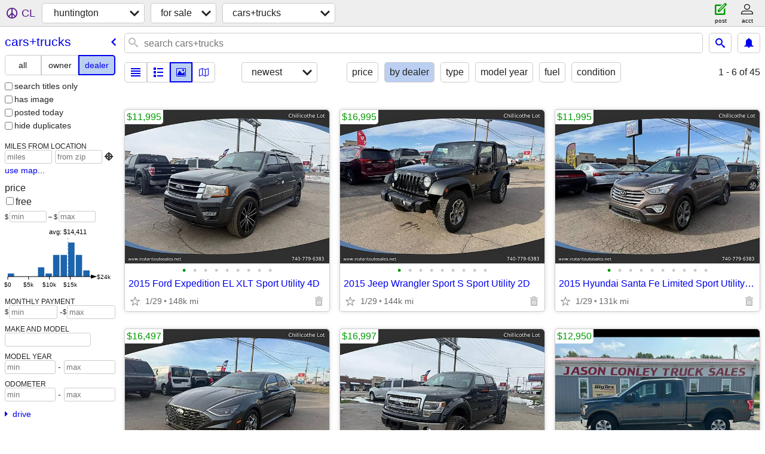

--- FILE ---
content_type: text/html; charset=utf-8
request_url: https://huntington.craigslist.org/search/cta?purveyor=dealer
body_size: 13162
content:
<!DOCTYPE html>
<html>
<head>
    
	<meta charset="UTF-8">
	<meta http-equiv="X-UA-Compatible" content="IE=Edge">
	<meta name="viewport" content="width=device-width,initial-scale=1">
	<meta property="og:site_name" content="craigslist">
	<meta name="twitter:card" content="preview">
	<meta property="og:title" content="huntington cars &amp; trucks for sale by dealer - craigslist">
	<meta name="description" content="huntington cars &amp; trucks for sale by dealer - craigslist">
	<meta property="og:description" content="huntington cars &amp; trucks for sale by dealer - craigslist">
	<meta property="og:url" content="https://huntington.craigslist.org/search/cta?purveyor=dealer">
	<title>huntington cars &amp; trucks for sale by dealer - craigslist</title>
	<link rel="canonical" href="https://huntington.craigslist.org/search/cta?purveyor=dealer">
	<link rel="alternate" href="https://huntington.craigslist.org/search/cta?purveyor=dealer" hreflang="x-default">



    <link rel="icon" href="/favicon.ico" id="favicon" />

<script type="application/ld+json" id="ld_searchpage_data" >
    {"breadcrumb":{"@type":"BreadcrumbList","itemListElement":[{"item":"https://huntington.craigslist.org","@type":"ListItem","name":"huntington.craigslist.org","position":1},{"item":"https://huntington.craigslist.org/search/sss","@type":"ListItem","name":"for sale","position":2},{"name":"cars+trucks","position":3,"item":"https://huntington.craigslist.org/search/cta?purveyor=dealer","@type":"ListItem"}],"@context":"https://schema.org"},"@context":"https://schema.org","description":"Cars & Trucks For Sale By Dealer in Huntington-ashland","@type":"SearchResultsPage"}
</script>


<script type="application/ld+json" id="ld_searchpage_results" >
    {"itemListElement":[{"@type":"ListItem","item":{"description":"","name":"2015 Ford Expedition EL XLT Sport Utility 4D","@context":"http://schema.org","@type":"Product","image":["https://images.craigslist.org/00808_jV3vw6CFKtT_0g80c6_600x450.jpg","https://images.craigslist.org/01313_9LHfMueq2My_0g80c6_600x450.jpg","https://images.craigslist.org/00N0N_lrNU1f3WhXi_0g80c6_600x450.jpg","https://images.craigslist.org/00X0X_3JNY0XE8kQ4_0g80c6_600x450.jpg","https://images.craigslist.org/00O0O_jJms5kvxvgW_0g80c6_600x450.jpg","https://images.craigslist.org/00B0B_cUDoXmQBcIp_0g80c6_600x450.jpg","https://images.craigslist.org/00U0U_dpAKfPKj4mA_0g80c6_600x450.jpg","https://images.craigslist.org/00n0n_gRZfqbbGFN_0g80c6_600x450.jpg","https://images.craigslist.org/00808_gpxyWMzYvnt_0g80c6_600x450.jpg"],"offers":{"priceCurrency":"USD","@type":"Offer","price":"11995.00","availableAtOrFrom":{"@type":"Place","geo":{"latitude":39.367622422985,"longitude":-82.9754396350882,"@type":"GeoCoordinates"},"address":{"streetAddress":"","postalCode":"","@type":"PostalAddress","addressRegion":"OH","addressCountry":"","addressLocality":"Chillicothe"}}}},"position":"0"},{"@type":"ListItem","item":{"offers":{"priceCurrency":"USD","@type":"Offer","price":"16995.00","availableAtOrFrom":{"@type":"Place","geo":{"latitude":39.367622422985,"longitude":-82.9754396350882,"@type":"GeoCoordinates"},"address":{"streetAddress":"","addressCountry":"","addressLocality":"Chillicothe","addressRegion":"OH","@type":"PostalAddress","postalCode":""}}},"@type":"Product","image":["https://images.craigslist.org/00202_8x7QkElEpVB_0g80c6_600x450.jpg","https://images.craigslist.org/00E0E_exEG0iA9FPA_0g80c6_600x450.jpg","https://images.craigslist.org/00U0U_isgcA0dG08S_0g80c6_600x450.jpg","https://images.craigslist.org/00d0d_istSSzwosjX_0g80c6_600x450.jpg","https://images.craigslist.org/00O0O_l6IQ8jlGQWf_0g80c6_600x450.jpg","https://images.craigslist.org/00H0H_6gF1rbanMze_0g80c6_600x450.jpg","https://images.craigslist.org/00v0v_abrWqr9vyy6_0g80c6_600x450.jpg","https://images.craigslist.org/00e0e_dG6iDCj50ON_0g80c6_600x450.jpg","https://images.craigslist.org/00909_jsT2nKuCIoX_0g80c6_600x450.jpg"],"description":"","name":"2015 Jeep Wrangler Sport S Sport Utility 2D","@context":"http://schema.org"},"position":"1"},{"item":{"description":"","name":"2015 Hyundai Santa Fe Limited Sport Utility 4D","@context":"http://schema.org","offers":{"availableAtOrFrom":{"@type":"Place","address":{"addressCountry":"","addressLocality":"Chillicothe","postalCode":"","@type":"PostalAddress","addressRegion":"OH","streetAddress":""},"geo":{"latitude":39.367622422985,"longitude":-82.9754396350882,"@type":"GeoCoordinates"}},"price":"11995.00","@type":"Offer","priceCurrency":"USD"},"@type":"Product","image":["https://images.craigslist.org/00h0h_ewfB7ol4UmO_0g80c6_600x450.jpg","https://images.craigslist.org/00H0H_5U7vN2hSv8c_0g80c6_600x450.jpg","https://images.craigslist.org/01313_3eapNKijv8K_0g80c6_600x450.jpg","https://images.craigslist.org/00Q0Q_fDbiTu57dpi_0g80c6_600x450.jpg","https://images.craigslist.org/00d0d_lCXfyiodGF1_0g80c6_600x450.jpg","https://images.craigslist.org/00P0P_1Mg0auYbW7t_0g80c6_600x450.jpg","https://images.craigslist.org/00303_dqaYDCB4cDd_0g80c6_600x450.jpg","https://images.craigslist.org/00S0S_g9DYIkGnBSE_0g80c6_600x450.jpg","https://images.craigslist.org/00w0w_ce1Aisz0ODe_0g80c6_600x450.jpg","https://images.craigslist.org/00M0M_9slEtWHTfAP_0g80c6_600x450.jpg"]},"@type":"ListItem","position":"2"},{"item":{"image":["https://images.craigslist.org/00p0p_nAqYbNmIJ3_0g80c6_600x450.jpg","https://images.craigslist.org/00p0p_b17mP4oTANq_0g80c6_600x450.jpg","https://images.craigslist.org/00X0X_fQj7oq4Xex3_0g80c6_600x450.jpg","https://images.craigslist.org/00u0u_5a9lK1ijcIE_0g80c6_600x450.jpg","https://images.craigslist.org/00X0X_hry8v68D23m_0g80c6_600x450.jpg","https://images.craigslist.org/00D0D_6xJcJtAT8Jp_0g80c6_600x450.jpg","https://images.craigslist.org/00X0X_2X6GiD64zpN_0g80c6_600x450.jpg","https://images.craigslist.org/01010_kNijeiKqO9w_0g80c6_600x450.jpg","https://images.craigslist.org/00P0P_a7KAdlgZB5W_0g80c6_600x450.jpg","https://images.craigslist.org/00K0K_anJ6FAQEa5Y_0g80c6_600x450.jpg"],"@type":"Product","offers":{"availableAtOrFrom":{"@type":"Place","address":{"streetAddress":"","addressCountry":"","addressLocality":"Chillicothe","postalCode":"","addressRegion":"OH","@type":"PostalAddress"},"geo":{"longitude":-82.9754396350882,"latitude":39.367622422985,"@type":"GeoCoordinates"}},"price":"16497.00","@type":"Offer","priceCurrency":"USD"},"@context":"http://schema.org","name":"2023 Hyundai Sonata SEL Sedan 4D","description":""},"@type":"ListItem","position":"3"},{"item":{"description":"","@context":"http://schema.org","name":"2014 Ford F150 SuperCrew Cab XLT Pickup 4D 5 1/2 ft","@type":"Product","image":["https://images.craigslist.org/00202_9E6i8fMboPz_0g80c6_600x450.jpg","https://images.craigslist.org/01717_lg02JOnJe6g_0g80c6_600x450.jpg","https://images.craigslist.org/00e0e_4CcgsSAD1aE_0g80c6_600x450.jpg","https://images.craigslist.org/00A0A_1gEEfvvXKPr_0g80c6_600x450.jpg","https://images.craigslist.org/00707_6JjMKTv27qs_0g80c6_600x450.jpg","https://images.craigslist.org/00s0s_3sI2TWAkSQo_0g80c6_600x450.jpg","https://images.craigslist.org/00505_1J98UKc2zSl_0g80c6_600x450.jpg","https://images.craigslist.org/01212_lLDQri0n6JX_0g80c6_600x450.jpg","https://images.craigslist.org/00o0o_eDtpnubqVcj_0g80c6_600x450.jpg"],"offers":{"@type":"Offer","availableAtOrFrom":{"address":{"streetAddress":"","addressLocality":"Chillicothe","addressCountry":"","postalCode":"","addressRegion":"OH","@type":"PostalAddress"},"geo":{"longitude":-82.9754396350882,"latitude":39.367622422985,"@type":"GeoCoordinates"},"@type":"Place"},"price":"16997.00","priceCurrency":"USD"}},"@type":"ListItem","position":"4"},{"position":"5","item":{"@type":"Product","image":["https://images.craigslist.org/01313_lNsCgsLGg93_0kE0fu_600x450.jpg","https://images.craigslist.org/00C0C_lIEjaXxnj41_0kE0fu_600x450.jpg","https://images.craigslist.org/00909_jf5MRhLiNyi_0kE0fu_600x450.jpg","https://images.craigslist.org/00I0I_bQ82JYSC9gz_0kE0fu_600x450.jpg","https://images.craigslist.org/00D0D_6FpTBi8Rhzw_0kE0fu_600x450.jpg","https://images.craigslist.org/00c0c_ekBoArtBdtn_0kE0fu_600x450.jpg","https://images.craigslist.org/00101_6cJO2Rt4ylA_0kE0fu_600x450.jpg","https://images.craigslist.org/00c0c_ln9oaDwkRSz_0kE0fu_600x450.jpg","https://images.craigslist.org/00a0a_3rMUIJUvOH_0kE0fu_600x450.jpg","https://images.craigslist.org/00E0E_hdjgmmpX5ZI_0kE0fu_600x450.jpg","https://images.craigslist.org/00H0H_gkAGEpiK5bL_0kE0fu_600x450.jpg","https://images.craigslist.org/00r0r_hK8SDuAaQqQ_0kE0fu_600x450.jpg"],"offers":{"priceCurrency":"USD","availableAtOrFrom":{"@type":"Place","address":{"addressCountry":"","addressLocality":"Franklin Furnace","postalCode":"","@type":"PostalAddress","addressRegion":"OH","streetAddress":""},"geo":{"longitude":-82.857742071861,"latitude":38.6926494924675,"@type":"GeoCoordinates"}},"price":"12950.00","@type":"Offer"},"@context":"http://schema.org","name":"2016 Ford F-150 4WD SuperCab 145 XL","description":""},"@type":"ListItem"},{"item":{"description":"","name":"2012 Ford Super Duty F-250 SRW 4WD Reg Cab 137 XL","@context":"http://schema.org","@type":"Product","image":["https://images.craigslist.org/00k0k_iHoAtfsVn76_0kE0fu_600x450.jpg","https://images.craigslist.org/00J0J_jB5Gg0BnIoo_0kE0fu_600x450.jpg","https://images.craigslist.org/01414_874L8WSwUyf_0kE0fu_600x450.jpg","https://images.craigslist.org/00J0J_dkvP5zRS1d9_0kE0fu_600x450.jpg","https://images.craigslist.org/00y0y_4cRKPoEFhAG_0kE0fu_600x450.jpg","https://images.craigslist.org/00s0s_dmxBow1xliN_0kE0fu_600x450.jpg","https://images.craigslist.org/00Y0Y_5C33WSMzqV4_0kE0fu_600x450.jpg","https://images.craigslist.org/00p0p_eqZhwjcpx4O_0bC0fu_600x450.jpg","https://images.craigslist.org/00e0e_5yveLuZO4jR_0bC0fu_600x450.jpg","https://images.craigslist.org/00F0F_FCjtgsXWwM_0bC0fu_600x450.jpg","https://images.craigslist.org/00c0c_vDPQguUDJn_0bC0fu_600x450.jpg"],"offers":{"priceCurrency":"USD","@type":"Offer","price":"14950.00","availableAtOrFrom":{"geo":{"longitude":-82.857742071861,"latitude":38.6926494924675,"@type":"GeoCoordinates"},"address":{"streetAddress":"","addressLocality":"Franklin Furnace","addressCountry":"","@type":"PostalAddress","addressRegion":"OH","postalCode":""},"@type":"Place"}}},"@type":"ListItem","position":"6"},{"item":{"@type":"Product","image":["https://images.craigslist.org/00V0V_kIT3qWdnsb4_0kE0fu_600x450.jpg","https://images.craigslist.org/00909_afaxQcIUf2M_0kE0fu_600x450.jpg","https://images.craigslist.org/00X0X_iLpReJuorcH_0kE0fu_600x450.jpg","https://images.craigslist.org/00404_6ORVfDLVNCd_0kE0fu_600x450.jpg","https://images.craigslist.org/01616_drqgVxI8Dsm_0kE0fu_600x450.jpg","https://images.craigslist.org/00W0W_g5qXbP4frcg_0bC0fu_600x450.jpg","https://images.craigslist.org/00T0T_2GRbQvavMlB_0bC0fu_600x450.jpg","https://images.craigslist.org/00I0I_8H8mTnQoC4D_0kE0fu_600x450.jpg","https://images.craigslist.org/01414_5HmqWPUY7FR_0kE0fu_600x450.jpg","https://images.craigslist.org/00F0F_ld3d1oEDoTt_0kE0fu_600x450.jpg","https://images.craigslist.org/00Z0Z_2DLnR0qMyCW_0bC0fu_600x450.jpg"],"offers":{"availableAtOrFrom":{"@type":"Place","geo":{"@type":"GeoCoordinates","latitude":38.6926494924675,"longitude":-82.857742071861},"address":{"addressLocality":"Franklin Furnace","addressCountry":"","@type":"PostalAddress","addressRegion":"OH","postalCode":"","streetAddress":""}},"price":"8950.00","@type":"Offer","priceCurrency":"USD"},"name":"2012 Chevrolet Silverado 2500HD 4WD Ext Cab 158.2 Work Truck","@context":"http://schema.org","description":""},"@type":"ListItem","position":"7"},{"position":"8","@type":"ListItem","item":{"description":"","name":"2015 Jeep Wrangler Unlimited 4WD 4dr Sport","@context":"http://schema.org","@type":"Product","image":["https://images.craigslist.org/01616_dE3nFD7vyH4_0kE0fu_600x450.jpg","https://images.craigslist.org/00909_4CTMrknhXok_0kE0fu_600x450.jpg","https://images.craigslist.org/00000_ldB1hodYhBI_0kE0fu_600x450.jpg","https://images.craigslist.org/01515_6BEiA5fljx1_0kE0fu_600x450.jpg","https://images.craigslist.org/00c0c_dtA7LQwADJ0_0bC0fu_600x450.jpg","https://images.craigslist.org/00Y0Y_5rm3fPhqnwe_0bC0fu_600x450.jpg","https://images.craigslist.org/00o0o_goYWEqLxfqP_0kE0fu_600x450.jpg","https://images.craigslist.org/00k0k_h6d72QXpLJA_0kE0fu_600x450.jpg","https://images.craigslist.org/00f0f_exlm1uAro5P_0bC0fu_600x450.jpg","https://images.craigslist.org/00d0d_8msg2JKfpf8_0bC0fu_600x450.jpg"],"offers":{"@type":"Offer","availableAtOrFrom":{"@type":"Place","address":{"postalCode":"","addressRegion":"OH","@type":"PostalAddress","addressLocality":"Franklin Furnace","addressCountry":"","streetAddress":""},"geo":{"@type":"GeoCoordinates","latitude":38.6926494924675,"longitude":-82.857742071861}},"price":"12950.00","priceCurrency":"USD"}}},{"@type":"ListItem","item":{"image":["https://images.craigslist.org/00404_6kJLldaMvR0_0kE0fu_600x450.jpg","https://images.craigslist.org/00r0r_5anV2XA2kVB_0kE0fu_600x450.jpg","https://images.craigslist.org/00w0w_lLpofTY7TkR_0kE0fu_600x450.jpg","https://images.craigslist.org/00202_cL0Gh0Khi0y_0kE0fu_600x450.jpg","https://images.craigslist.org/00P0P_8icW78zVlLM_0bC0fu_600x450.jpg","https://images.craigslist.org/00p0p_eqaq7LBKqVP_0bC0fu_600x450.jpg","https://images.craigslist.org/00T0T_457MSfYoebs_0kE0fu_600x450.jpg","https://images.craigslist.org/00z0z_ajoKhxQNfpr_0kE0fu_600x450.jpg","https://images.craigslist.org/00Q0Q_ciHBIskFaB0_0kE0fu_600x450.jpg","https://images.craigslist.org/00t0t_9AAy407GPe8_0bC0fu_600x450.jpg"],"@type":"Product","offers":{"@type":"Offer","price":"19950.00","availableAtOrFrom":{"geo":{"@type":"GeoCoordinates","longitude":-82.857742071861,"latitude":38.6926494924675},"address":{"addressLocality":"Franklin Furnace","addressCountry":"","postalCode":"","@type":"PostalAddress","addressRegion":"OH","streetAddress":""},"@type":"Place"},"priceCurrency":"USD"},"@context":"http://schema.org","name":"2019 Chevrolet Silverado 2500HD 4WD Double Cab 144.2 Work Truck","description":""},"position":"9"},{"position":"10","@type":"ListItem","item":{"@context":"http://schema.org","name":"2012 Ford Super Duty F-350 SRW 4WD SuperCab 142 XL","description":"","offers":{"price":"12950.00","availableAtOrFrom":{"address":{"streetAddress":"","addressLocality":"Franklin Furnace","addressCountry":"","@type":"PostalAddress","addressRegion":"OH","postalCode":""},"geo":{"latitude":38.6926494924675,"longitude":-82.857742071861,"@type":"GeoCoordinates"},"@type":"Place"},"@type":"Offer","priceCurrency":"USD"},"image":["https://images.craigslist.org/01111_djKOcSQ0cT5_0kE0fu_600x450.jpg","https://images.craigslist.org/00p0p_1PUzV2nHbJT_0kE0fu_600x450.jpg","https://images.craigslist.org/00k0k_37ojQyEuWuM_0kE0fu_600x450.jpg","https://images.craigslist.org/00k0k_2AGF6nVlo2c_0kE0fu_600x450.jpg","https://images.craigslist.org/00o0o_5qFoK87bzZb_0kE0fu_600x450.jpg","https://images.craigslist.org/00909_dgBsjX5EaRz_0kE0fu_600x450.jpg","https://images.craigslist.org/00M0M_5YnJ9YimuOo_0kE0fu_600x450.jpg","https://images.craigslist.org/01616_bhAm2uQnmp5_0kE0fu_600x450.jpg","https://images.craigslist.org/01010_b5V1THtDRES_0kE0fu_600x450.jpg","https://images.craigslist.org/00x0x_6EZ2IvrGUtE_0kE0fu_600x450.jpg","https://images.craigslist.org/00Z0Z_7wmHyRV5wjg_0bC0fu_600x450.jpg"],"@type":"Product"}},{"position":"11","@type":"ListItem","item":{"image":["https://images.craigslist.org/00K0K_3WVfA9gXzOb_0kE0fu_600x450.jpg","https://images.craigslist.org/00606_nobwASrxgq_0kE0fu_600x450.jpg","https://images.craigslist.org/00F0F_hrR4zOdUKM2_0kE0fu_600x450.jpg","https://images.craigslist.org/00y0y_5GZCmPuI2Kl_0kE0fu_600x450.jpg","https://images.craigslist.org/00z0z_21u8XORdsLU_0kE0fu_600x450.jpg","https://images.craigslist.org/00D0D_fWDnkOW5Yx1_0kE0fu_600x450.jpg","https://images.craigslist.org/00l0l_8Ocx114O30I_0kE0fu_600x450.jpg","https://images.craigslist.org/01010_bd3SumDt5jk_0kE0fu_600x450.jpg","https://images.craigslist.org/00o0o_gi8v3yxBQPG_0kE0fu_600x450.jpg","https://images.craigslist.org/00505_dw6xyvujBSH_0kE0fu_600x450.jpg","https://images.craigslist.org/00w0w_iAheeXP1QfD_0kE0fu_600x450.jpg","https://images.craigslist.org/00W0W_tZqtIyKzy3_0kE0fu_600x450.jpg","https://images.craigslist.org/00D0D_6cHZWg7bOMW_0kE0fu_600x450.jpg","https://images.craigslist.org/00i0i_1tadWE3CVx4_0kE0fu_600x450.jpg"],"@type":"Product","offers":{"@type":"Offer","price":"9950.00","availableAtOrFrom":{"address":{"@type":"PostalAddress","addressRegion":"OH","postalCode":"","addressLocality":"Franklin Furnace","addressCountry":"","streetAddress":""},"geo":{"latitude":38.6926494924675,"longitude":-82.857742071861,"@type":"GeoCoordinates"},"@type":"Place"},"priceCurrency":"USD"},"name":"2012 Ford Econoline Cargo Van E-350 Super Duty Commercial","@context":"http://schema.org","description":""}},{"position":"12","@type":"ListItem","item":{"offers":{"priceCurrency":"USD","@type":"Offer","availableAtOrFrom":{"geo":{"@type":"GeoCoordinates","latitude":38.6926494924675,"longitude":-82.857742071861},"address":{"postalCode":"","addressRegion":"OH","@type":"PostalAddress","addressLocality":"Franklin Furnace","addressCountry":"","streetAddress":""},"@type":"Place"},"price":"10950.00"},"@type":"Product","image":["https://images.craigslist.org/00P0P_6lvkdolDUuW_0kE0fu_600x450.jpg","https://images.craigslist.org/00M0M_6mZxSqWPI41_0kE0fu_600x450.jpg","https://images.craigslist.org/00X0X_d67k8NPmjH_0kE0fu_600x450.jpg","https://images.craigslist.org/00808_e8zYKQRtIOT_0kE0fu_600x450.jpg","https://images.craigslist.org/00606_kVWklcY21Vr_0bC0fu_600x450.jpg","https://images.craigslist.org/00y0y_doO7YigSvLD_0bC0fu_600x450.jpg","https://images.craigslist.org/00l0l_73XN7wguSLT_0bC0fu_600x450.jpg","https://images.craigslist.org/00101_4M8zwev5XHo_0bC0fu_600x450.jpg","https://images.craigslist.org/00g0g_8hMqoONP96D_0bC0fu_600x450.jpg"],"description":"","name":"2010 Ford Super Duty F-350 SRW 2WD Reg Cab 137 XL","@context":"http://schema.org"}},{"position":"13","@type":"ListItem","item":{"description":"","name":"2012 Ford Super Duty F-350 SRW 4WD Reg Cab 137 XL","@context":"http://schema.org","offers":{"@type":"Offer","price":"14950.00","availableAtOrFrom":{"geo":{"latitude":38.6926494924675,"longitude":-82.857742071861,"@type":"GeoCoordinates"},"address":{"@type":"PostalAddress","addressRegion":"OH","postalCode":"","addressLocality":"Franklin Furnace","addressCountry":"","streetAddress":""},"@type":"Place"},"priceCurrency":"USD"},"image":["https://images.craigslist.org/01717_g9X3kA0yiY4_0kE0fu_600x450.jpg","https://images.craigslist.org/00k0k_8kjGjnIG0bv_0kE0fu_600x450.jpg","https://images.craigslist.org/00909_2nvLjxU4DK1_0kE0fu_600x450.jpg","https://images.craigslist.org/00909_28JRPoeDDto_0kE0fu_600x450.jpg","https://images.craigslist.org/00A0A_47QG5yWyHSK_0kE0fu_600x450.jpg","https://images.craigslist.org/00L0L_5LZYn2vZr5o_0kE0fu_600x450.jpg","https://images.craigslist.org/00G0G_cXwYpAcFmnG_0kE0fu_600x450.jpg","https://images.craigslist.org/00O0O_YuOXUBVVi8_0kE0fu_600x450.jpg","https://images.craigslist.org/00u0u_5xxxNnzf7Rf_0bC0fu_600x450.jpg"],"@type":"Product"}},{"item":{"name":"2019 Jeep Wrangler Unlimited Rubicon 4x4","@context":"http://schema.org","description":"","image":["https://images.craigslist.org/00y0y_cFz4tGpN1wW_0kE0fu_600x450.jpg","https://images.craigslist.org/00o0o_e6ejEp6poaw_0kE0fu_600x450.jpg","https://images.craigslist.org/00606_dT90vvnVQFr_0kE0fu_600x450.jpg","https://images.craigslist.org/00N0N_a94sdxLFLka_0kE0fu_600x450.jpg","https://images.craigslist.org/00N0N_2csQ7KlWycW_0bC0fu_600x450.jpg","https://images.craigslist.org/00s0s_jtEaJC7Ywn1_0bC0fu_600x450.jpg","https://images.craigslist.org/00h0h_gnyUGFSx5pn_0kE0fu_600x450.jpg","https://images.craigslist.org/00x0x_foAMqyxYpKY_0kE0fu_600x450.jpg","https://images.craigslist.org/00R0R_cPDDtdnIbgi_0kE0fu_600x450.jpg","https://images.craigslist.org/00c0c_hQQUFIGnPzm_0kE0fu_600x450.jpg"],"@type":"Product","offers":{"priceCurrency":"USD","price":"18950.00","availableAtOrFrom":{"geo":{"longitude":-82.857742071861,"latitude":38.6926494924675,"@type":"GeoCoordinates"},"address":{"addressRegion":"OH","@type":"PostalAddress","postalCode":"","addressLocality":"Franklin Furnace","addressCountry":"","streetAddress":""},"@type":"Place"},"@type":"Offer"}},"@type":"ListItem","position":"14"},{"item":{"@type":"Product","image":["https://images.craigslist.org/00r0r_iy5RLBgAnbZ_0kE0fu_600x450.jpg","https://images.craigslist.org/00q0q_cC1uJS1VnIV_0kE0fu_600x450.jpg","https://images.craigslist.org/00h0h_dz2Mr50AZXY_0kE0fu_600x450.jpg","https://images.craigslist.org/00E0E_dWI4MN6CkQ_0kE0fu_600x450.jpg","https://images.craigslist.org/00X0X_7obhB35zVMx_0bC0fu_600x450.jpg"],"offers":{"@type":"Offer","availableAtOrFrom":{"address":{"streetAddress":"","addressRegion":"OH","@type":"PostalAddress","postalCode":"","addressLocality":"Franklin Furnace","addressCountry":""},"geo":{"longitude":-82.857742071861,"latitude":38.6926494924675,"@type":"GeoCoordinates"},"@type":"Place"},"price":"10950.00","priceCurrency":"USD"},"description":"","name":"2015 Ford Super Duty F-250 SRW XL 2WD Reg Cab 8 Box","@context":"http://schema.org"},"@type":"ListItem","position":"15"},{"position":"16","@type":"ListItem","item":{"@type":"Product","image":["https://images.craigslist.org/00X0X_apUidwcAVdb_0kE0fu_600x450.jpg","https://images.craigslist.org/00Z0Z_fk3r0w7X2hW_0kE0fu_600x450.jpg","https://images.craigslist.org/00W0W_lvWxif7yYED_0kE0fu_600x450.jpg","https://images.craigslist.org/00W0W_3KM6UfDEBuf_0kE0fu_600x450.jpg","https://images.craigslist.org/00M0M_5zhzVGnPx0s_0kE0fu_600x450.jpg","https://images.craigslist.org/00x0x_gcEaG9t5z6u_0kE0fu_600x450.jpg","https://images.craigslist.org/00l0l_fJ1Nn9FCF8_0kE0fu_600x450.jpg","https://images.craigslist.org/01515_6Pi1PbVaBv0_0kE0fu_600x450.jpg","https://images.craigslist.org/00B0B_5NmKdvoiuTn_0kE0fu_600x450.jpg","https://images.craigslist.org/00A0A_ie956v4MGto_0kE0fu_600x450.jpg"],"offers":{"@type":"Offer","price":"13950.00","availableAtOrFrom":{"geo":{"@type":"GeoCoordinates","latitude":38.6926494924675,"longitude":-82.857742071861},"address":{"streetAddress":"","addressLocality":"Franklin Furnace","addressCountry":"","@type":"PostalAddress","addressRegion":"OH","postalCode":""},"@type":"Place"},"priceCurrency":"USD"},"@context":"http://schema.org","name":"2008 Ford Super Duty F-450 DRW 4WD Reg Cab 141 WB 60 CA XL","description":""}},{"position":"17","@type":"ListItem","item":{"offers":{"priceCurrency":"USD","@type":"Offer","availableAtOrFrom":{"geo":{"latitude":38.6926494924675,"longitude":-82.857742071861,"@type":"GeoCoordinates"},"address":{"addressLocality":"Franklin Furnace","addressCountry":"","postalCode":"","addressRegion":"OH","@type":"PostalAddress","streetAddress":""},"@type":"Place"},"price":"15950.00"},"@type":"Product","image":["https://images.craigslist.org/00t0t_3Geg2qkIrE3_0kE0fu_600x450.jpg","https://images.craigslist.org/00E0E_lDmT60aRbV5_0kE0fu_600x450.jpg","https://images.craigslist.org/00b0b_iYfLTTTKkQz_0kE0fu_600x450.jpg","https://images.craigslist.org/00Q0Q_iLxSkO3FHJe_0kE0fu_600x450.jpg","https://images.craigslist.org/01515_gsVjRMM1qvG_0kE0fu_600x450.jpg","https://images.craigslist.org/00c0c_fFBa1DfrWDR_0bC0fu_600x450.jpg","https://images.craigslist.org/00e0e_4ZAHquj2MqX_0kE0fu_600x450.jpg","https://images.craigslist.org/00606_kaBOhwiN38M_0kE0fu_600x450.jpg","https://images.craigslist.org/00l0l_6BzaJIy3UCE_0kE0fu_600x450.jpg","https://images.craigslist.org/00k0k_4eAHezS47nq_0kE0fu_600x450.jpg"],"description":"","name":"2012 Ford Super Duty F-350 SRW 4WD Reg Cab 137 XL","@context":"http://schema.org"}},{"@type":"ListItem","item":{"description":"","@context":"http://schema.org","name":"2008 Ford Super Duty F-450 DRW 2WD Reg Cab 141 WB 60 CA XL","@type":"Product","image":["https://images.craigslist.org/00m0m_9JtGZCVkoUw_0kE0fu_600x450.jpg","https://images.craigslist.org/00404_7AKSjBzmksN_0kE0fu_600x450.jpg","https://images.craigslist.org/00606_iiG22iAifha_0kE0fu_600x450.jpg","https://images.craigslist.org/00000_9VUdjOLgX3f_0kE0fu_600x450.jpg","https://images.craigslist.org/00r0r_cVadoA0E0Kx_0kE0fu_600x450.jpg","https://images.craigslist.org/00O0O_9Pwn9SeH3SV_0bC0fu_600x450.jpg","https://images.craigslist.org/01010_kMUCPwW2Wb1_0kE0fu_600x450.jpg","https://images.craigslist.org/00Y0Y_9xyS21Sju02_0kE0fu_600x450.jpg","https://images.craigslist.org/00u0u_7jTLWva5avp_0kE0fu_600x450.jpg","https://images.craigslist.org/00v0v_hoYQDr2X3E7_0kE0fu_600x450.jpg"],"offers":{"priceCurrency":"USD","@type":"Offer","price":"14950.00","availableAtOrFrom":{"geo":{"@type":"GeoCoordinates","longitude":-82.857742071861,"latitude":38.6926494924675},"address":{"streetAddress":"","postalCode":"","@type":"PostalAddress","addressRegion":"OH","addressLocality":"Franklin Furnace","addressCountry":""},"@type":"Place"}}},"position":"18"},{"@type":"ListItem","item":{"description":"","name":"2015 Ford Super Duty F-250 SRW 4WD SuperCab 142 XL","@context":"http://schema.org","offers":{"priceCurrency":"USD","price":"14950.00","availableAtOrFrom":{"geo":{"longitude":-82.857742071861,"latitude":38.6926494924675,"@type":"GeoCoordinates"},"address":{"streetAddress":"","addressLocality":"Franklin Furnace","addressCountry":"","addressRegion":"OH","@type":"PostalAddress","postalCode":""},"@type":"Place"},"@type":"Offer"},"image":["https://images.craigslist.org/00L0L_dr1lDU9LV5w_0kE0fu_600x450.jpg","https://images.craigslist.org/00d0d_cJrS9VJU0BT_0kE0fu_600x450.jpg","https://images.craigslist.org/00O0O_67z55j0Yum5_0kE0fu_600x450.jpg","https://images.craigslist.org/00y0y_1kMeYw3apx8_0kE0fu_600x450.jpg","https://images.craigslist.org/00N0N_kVRsG0Sm5En_0kE0fu_600x450.jpg","https://images.craigslist.org/00x0x_8o6yBpqmmId_0kE0fu_600x450.jpg","https://images.craigslist.org/00707_i3pEe3yRa3D_0kE0fu_600x450.jpg","https://images.craigslist.org/00z0z_lkdtR0gFPst_0kE0fu_600x450.jpg","https://images.craigslist.org/00O0O_k9I1t5IgfhS_0kE0fu_600x450.jpg","https://images.craigslist.org/00y0y_j3V1Ej4q7gH_0kE0fu_600x450.jpg"],"@type":"Product"},"position":"19"},{"@type":"ListItem","item":{"@context":"http://schema.org","name":"2012 Ford Super Duty F-350 SRW 4WD Reg Cab 137 XL","description":"","offers":{"availableAtOrFrom":{"@type":"Place","geo":{"latitude":38.6926494924675,"longitude":-82.857742071861,"@type":"GeoCoordinates"},"address":{"addressLocality":"Franklin Furnace","addressCountry":"","addressRegion":"OH","@type":"PostalAddress","postalCode":"","streetAddress":""}},"price":"15950.00","@type":"Offer","priceCurrency":"USD"},"@type":"Product","image":["https://images.craigslist.org/00E0E_7w2wuh3XhXd_0kE0fu_600x450.jpg","https://images.craigslist.org/00Y0Y_2s24RBtaXfA_0kE0fu_600x450.jpg","https://images.craigslist.org/00l0l_7WpOtsXXL2N_0kE0fu_600x450.jpg","https://images.craigslist.org/00g0g_gL37r4RSwNb_0kE0fu_600x450.jpg","https://images.craigslist.org/00B0B_cOHbPyobg5M_0kE0fu_600x450.jpg","https://images.craigslist.org/00e0e_kBPuRTmShF4_0bC0fu_600x450.jpg","https://images.craigslist.org/00M0M_gfN7m2jXKfV_0kE0fu_600x450.jpg","https://images.craigslist.org/00T0T_7QrDiDMaJCa_0kE0fu_600x450.jpg","https://images.craigslist.org/00M0M_9rS5BTnWLE8_0kE0fu_600x450.jpg","https://images.craigslist.org/00D0D_brrKpcBg3Ip_0kE0fu_600x450.jpg"]},"position":"20"},{"position":"21","item":{"description":"","@context":"http://schema.org","name":"2019 Ford Super Duty F-550 DRW XL 2WD Reg Cab 145 WB 60 CA","image":["https://images.craigslist.org/00E0E_6vPdovK6map_0kE0fu_600x450.jpg","https://images.craigslist.org/00505_96QfYvTcDFL_0kE0fu_600x450.jpg","https://images.craigslist.org/01313_ah6CJQsSp1D_0kE0fu_600x450.jpg","https://images.craigslist.org/00O0O_eMBGyBIw9m3_0kE0fu_600x450.jpg","https://images.craigslist.org/00q0q_1VEtdZc7YdW_0kE0fu_600x450.jpg","https://images.craigslist.org/01010_1asgXhkYKOV_0kE0fu_600x450.jpg","https://images.craigslist.org/01616_dmi3bNJie9w_0kE0fu_600x450.jpg","https://images.craigslist.org/00x0x_8eoURwRpzfP_0kE0fu_600x450.jpg","https://images.craigslist.org/00z0z_9FEoOBzMEYL_0kE0fu_600x450.jpg"],"@type":"Product","offers":{"priceCurrency":"USD","availableAtOrFrom":{"@type":"Place","address":{"streetAddress":"","addressCountry":"","addressLocality":"Franklin Furnace","@type":"PostalAddress","addressRegion":"OH","postalCode":""},"geo":{"@type":"GeoCoordinates","latitude":38.6926494924675,"longitude":-82.857742071861}},"price":"23950.00","@type":"Offer"}},"@type":"ListItem"},{"item":{"description":"","name":"2018 Jeep Wrangler JK Unlimited Rubicon 4x4","@context":"http://schema.org","@type":"Product","image":["https://images.craigslist.org/01212_K7amSZ5pZq_0kE0fu_600x450.jpg","https://images.craigslist.org/00O0O_91vn88mvYx0_0kE0fu_600x450.jpg","https://images.craigslist.org/00P0P_lU8Yh9QJ30J_0kE0fu_600x450.jpg","https://images.craigslist.org/00101_i2w2cTXQsHc_0kE0fu_600x450.jpg","https://images.craigslist.org/00t0t_jRlt30GCGcB_0kE0fu_600x450.jpg","https://images.craigslist.org/00505_jX6SW2K2yOo_0kE0fu_600x450.jpg","https://images.craigslist.org/00m0m_k4WarsbuCbZ_0kE0fu_600x450.jpg","https://images.craigslist.org/00o0o_iXNrpKTQu0g_0kE0fu_600x450.jpg","https://images.craigslist.org/01414_7qdpKGdoLVZ_0kE0fu_600x450.jpg","https://images.craigslist.org/00606_4yxb9gN4jht_0kE0fu_600x450.jpg","https://images.craigslist.org/00B0B_k7RpiDwdazy_0bC0fu_600x450.jpg","https://images.craigslist.org/00u0u_e8nEtgJmDy9_0kE0fu_600x450.jpg","https://images.craigslist.org/00B0B_2aIt8tFIsAV_0kE0fu_600x450.jpg","https://images.craigslist.org/00606_D2HCdjHlVU_0bC0fu_600x450.jpg"],"offers":{"priceCurrency":"USD","@type":"Offer","availableAtOrFrom":{"@type":"Place","geo":{"@type":"GeoCoordinates","latitude":38.6926494924675,"longitude":-82.857742071861},"address":{"streetAddress":"","postalCode":"","@type":"PostalAddress","addressRegion":"OH","addressLocality":"Franklin Furnace","addressCountry":""}},"price":"21750.00"}},"@type":"ListItem","position":"22"},{"position":"23","@type":"ListItem","item":{"offers":{"@type":"Offer","price":"10950.00","availableAtOrFrom":{"geo":{"longitude":-82.857742071861,"latitude":38.6926494924675,"@type":"GeoCoordinates"},"address":{"streetAddress":"","addressCountry":"","addressLocality":"Franklin Furnace","postalCode":"","@type":"PostalAddress","addressRegion":"OH"},"@type":"Place"},"priceCurrency":"USD"},"image":["https://images.craigslist.org/01515_1swd5swRsQ8_0kE0fu_600x450.jpg","https://images.craigslist.org/00n0n_7iPnAEQIuNP_0kE0fu_600x450.jpg","https://images.craigslist.org/00l0l_74Z8wIvEQ1M_0kE0fu_600x450.jpg","https://images.craigslist.org/00M0M_46kaJ5oxvOr_0kE0fu_600x450.jpg","https://images.craigslist.org/00z0z_eWIE6ZjHgR5_0kE0fu_600x450.jpg","https://images.craigslist.org/00v0v_crxHh9fJqT3_0kE0fu_600x450.jpg","https://images.craigslist.org/00N0N_fVJBYgMGK8_0kE0fu_600x450.jpg","https://images.craigslist.org/00202_3yRvC2U7bPl_0kE0fu_600x450.jpg","https://images.craigslist.org/00O0O_eoWZ0AADbeL_0kE0fu_600x450.jpg","https://images.craigslist.org/00Q0Q_cFIhegbNrsw_0bC0fu_600x450.jpg","https://images.craigslist.org/00B0B_9vouj6be8zk_0bC0fu_600x450.jpg","https://images.craigslist.org/00j0j_4O7x9yOcZcF_0bC0fu_600x450.jpg","https://images.craigslist.org/00k0k_1Zgs2EOTCC4_0bC0fu_600x450.jpg"],"@type":"Product","description":"","@context":"http://schema.org","name":"2015 Chevrolet Express Cargo Van RWD 2500 135"}},{"position":"24","item":{"offers":{"availableAtOrFrom":{"@type":"Place","geo":{"@type":"GeoCoordinates","latitude":38.6926494924675,"longitude":-82.857742071861},"address":{"streetAddress":"","addressCountry":"","addressLocality":"Franklin Furnace","postalCode":"","addressRegion":"OH","@type":"PostalAddress"}},"price":"18950.00","@type":"Offer","priceCurrency":"USD"},"@type":"Product","image":["https://images.craigslist.org/00W0W_3NtFAFMBPBK_0kE0fu_600x450.jpg","https://images.craigslist.org/00T0T_9bES8Z6MXoX_0kE0fu_600x450.jpg","https://images.craigslist.org/00g0g_cYMhuU8ENTI_0kE0fu_600x450.jpg","https://images.craigslist.org/00s0s_8aHXDnMQRwl_0kE0fu_600x450.jpg","https://images.craigslist.org/00E0E_2s6507Ke70V_0bC0fu_600x450.jpg","https://images.craigslist.org/00h0h_79mv97pin29_0kE0fu_600x450.jpg","https://images.craigslist.org/00L0L_900OiJBRuc0_0kE0fu_600x450.jpg","https://images.craigslist.org/00m0m_787W76afZby_0kE0fu_600x450.jpg","https://images.craigslist.org/00V0V_dOW4aoCjXgf_0kE0fu_600x450.jpg"],"description":"","@context":"http://schema.org","name":"2015 RAM 3500 4WD Reg Cab 140.5 Tradesman"},"@type":"ListItem"},{"position":"25","@type":"ListItem","item":{"description":"","name":"2015 Ford Econoline Commercial Cutaway E-450 Super Duty 176 DRW","@context":"http://schema.org","offers":{"priceCurrency":"USD","@type":"Offer","price":"11950.00","availableAtOrFrom":{"geo":{"latitude":38.6926494924675,"longitude":-82.857742071861,"@type":"GeoCoordinates"},"address":{"addressLocality":"Franklin Furnace","addressCountry":"","addressRegion":"OH","@type":"PostalAddress","postalCode":"","streetAddress":""},"@type":"Place"}},"@type":"Product","image":["https://images.craigslist.org/00B0B_2iL7T3Vhwkf_0kE0fu_600x450.jpg","https://images.craigslist.org/00O0O_i0ysb8ejnMC_0kE0fu_600x450.jpg","https://images.craigslist.org/00Y0Y_5oodoCgZRGz_0kE0fu_600x450.jpg","https://images.craigslist.org/00Z0Z_capp8RM4qlQ_0kE0fu_600x450.jpg","https://images.craigslist.org/00000_7CpXf8AJ9IJ_0kE0fu_600x450.jpg","https://images.craigslist.org/00I0I_a6NDvCFgzQG_0kE0fu_600x450.jpg","https://images.craigslist.org/00F0F_jzB2SAZvd1x_0kE0fu_600x450.jpg","https://images.craigslist.org/00J0J_kTPvEXooFJZ_0kE0fu_600x450.jpg","https://images.craigslist.org/00303_cHAUG67ifJN_0kE0fu_600x450.jpg","https://images.craigslist.org/00505_dtIuminAxDB_0kE0fu_600x450.jpg","https://images.craigslist.org/00V0V_iyHWyKvSIuO_0kE0fu_600x450.jpg","https://images.craigslist.org/00505_2UGLO7K1UNd_0kE0fu_600x450.jpg","https://images.craigslist.org/00202_ip10Hj9JTt4_0bC0fu_600x450.jpg","https://images.craigslist.org/00L0L_iwhoAOkUWqs_0bC0fu_600x450.jpg","https://images.craigslist.org/00M0M_9F301s8ph6h_0kE0fu_600x450.jpg"]}},{"position":"26","@type":"ListItem","item":{"offers":{"priceCurrency":"USD","@type":"Offer","price":"8950.00","availableAtOrFrom":{"address":{"addressCountry":"","addressLocality":"Franklin Furnace","postalCode":"","addressRegion":"OH","@type":"PostalAddress","streetAddress":""},"geo":{"latitude":38.6926494924675,"longitude":-82.857742071861,"@type":"GeoCoordinates"},"@type":"Place"}},"image":["https://images.craigslist.org/01010_jJ3ZrZBBKRS_0kE0fu_600x450.jpg","https://images.craigslist.org/00K0K_5iisnmy9w9b_0kE0fu_600x450.jpg","https://images.craigslist.org/00J0J_8ohfj6v4l4Z_0kE0fu_600x450.jpg","https://images.craigslist.org/01010_7CDUxcCyhZu_0kE0fu_600x450.jpg","https://images.craigslist.org/00b0b_5jyEGneBkr8_0bC0fu_600x450.jpg","https://images.craigslist.org/00l0l_aL2MWlqzsxx_0kE0fu_600x450.jpg","https://images.craigslist.org/00f0f_dWpRuket2Wi_0kE0fu_600x450.jpg","https://images.craigslist.org/00R0R_1gQaDMBKQew_0kE0fu_600x450.jpg","https://images.craigslist.org/00D0D_lBzZ41APWbX_0bC0fu_600x450.jpg"],"@type":"Product","name":"2017 Ford F-150 4WD Reg Cab 145 XL","@context":"http://schema.org","description":""}},{"item":{"offers":{"priceCurrency":"USD","@type":"Offer","price":"16950.00","availableAtOrFrom":{"geo":{"@type":"GeoCoordinates","longitude":-82.857742071861,"latitude":38.6926494924675},"address":{"streetAddress":"","addressLocality":"Franklin Furnace","addressCountry":"","addressRegion":"OH","@type":"PostalAddress","postalCode":""},"@type":"Place"}},"@type":"Product","image":["https://images.craigslist.org/00j0j_i2XmIru0N7x_0kE0fu_600x450.jpg","https://images.craigslist.org/00808_77CQeawu3PV_0kE0fu_600x450.jpg","https://images.craigslist.org/00X0X_8DpRpM9s3Ge_0kE0fu_600x450.jpg","https://images.craigslist.org/00S0S_8eW1sLskpve_0kE0fu_600x450.jpg","https://images.craigslist.org/01212_4GJs3IFVRuq_0kE0fu_600x450.jpg","https://images.craigslist.org/00W0W_hV0vxFQ65uA_0kE0fu_600x450.jpg","https://images.craigslist.org/00303_iP0qHJivkrN_0kE0fu_600x450.jpg","https://images.craigslist.org/00g0g_85rjV3A91DI_0kE0fu_600x450.jpg","https://images.craigslist.org/00x0x_jmbMhMF9hUf_0kE0fu_600x450.jpg","https://images.craigslist.org/00y0y_6JctsOG57Hp_0kE0fu_600x450.jpg","https://images.craigslist.org/00E0E_5Da7FtWATnX_0kE0fu_600x450.jpg","https://images.craigslist.org/00l0l_znwnMnCjSw_0kE0fu_600x450.jpg"],"@context":"http://schema.org","name":"2015 Ford Super Duty F-350 SRW 4WD SuperCab 158 XL","description":""},"@type":"ListItem","position":"27"},{"position":"28","@type":"ListItem","item":{"name":"1999 Ford Super Duty F-350 DRW Reg Cab 141 WB XL 4WD","@context":"http://schema.org","description":"","offers":{"priceCurrency":"USD","price":"15950.00","availableAtOrFrom":{"address":{"addressRegion":"OH","@type":"PostalAddress","postalCode":"","addressCountry":"","addressLocality":"Franklin Furnace","streetAddress":""},"geo":{"@type":"GeoCoordinates","longitude":-82.857742071861,"latitude":38.6926494924675},"@type":"Place"},"@type":"Offer"},"image":["https://images.craigslist.org/00Z0Z_jXnR14wQt3M_0kE0fu_600x450.jpg","https://images.craigslist.org/00m0m_5tQHCpVgbas_0kE0fu_600x450.jpg","https://images.craigslist.org/00v0v_8M4VWxYcZHU_0kE0fu_600x450.jpg","https://images.craigslist.org/00d0d_h54DoeMmJGJ_0kE0fu_600x450.jpg","https://images.craigslist.org/00W0W_fYnKdMWXt7d_0kE0fu_600x450.jpg","https://images.craigslist.org/00o0o_ciEcfuhiTPy_0kE0fu_600x450.jpg","https://images.craigslist.org/00f0f_eOMdEuv7t7P_0kE0fu_600x450.jpg","https://images.craigslist.org/00Q0Q_fRzouqTaPzM_0kE0fu_600x450.jpg","https://images.craigslist.org/01010_313xDx8P3y2_0kE0fu_600x450.jpg","https://images.craigslist.org/01010_313xDx8P3y2_0kE0fu_600x450.jpg","https://images.craigslist.org/01313_8x5jH5FKggm_0kE0fu_600x450.jpg","https://images.craigslist.org/00h0h_3crs3R08qm8_0kE0fu_600x450.jpg"],"@type":"Product"}},{"item":{"image":["https://images.craigslist.org/00m0m_12dXbDXRNb4_0kE0fu_600x450.jpg","https://images.craigslist.org/00F0F_k5ASBc6phWt_0kE0fu_600x450.jpg","https://images.craigslist.org/00j0j_4JYv8ZPsVZ5_0kE0fu_600x450.jpg","https://images.craigslist.org/00303_jyy3g0DEtv4_0kE0fu_600x450.jpg","https://images.craigslist.org/00T0T_gkiFyCX7uRT_0bC0fu_600x450.jpg","https://images.craigslist.org/00c0c_2KTbUn57y4k_0kE0fu_600x450.jpg","https://images.craigslist.org/00Y0Y_8CNBhriyDQt_0bC0fu_600x450.jpg","https://images.craigslist.org/00n0n_96BqYYy2qx_0kE0fu_600x450.jpg","https://images.craigslist.org/00b0b_71ZkHJvLreP_0kE0fu_600x450.jpg"],"@type":"Product","offers":{"availableAtOrFrom":{"address":{"streetAddress":"","addressCountry":"","addressLocality":"Franklin Furnace","addressRegion":"OH","@type":"PostalAddress","postalCode":""},"geo":{"latitude":38.6926494924675,"longitude":-82.857742071861,"@type":"GeoCoordinates"},"@type":"Place"},"price":"17950.00","@type":"Offer","priceCurrency":"USD"},"name":"2016 Ford Super Duty F-350 DRW 2WD Reg Cab 165 WB 84 CA XL","@context":"http://schema.org","description":""},"@type":"ListItem","position":"29"},{"item":{"image":["https://images.craigslist.org/00o0o_1Gx25OczP0a_0kE0fu_600x450.jpg","https://images.craigslist.org/00v0v_61Qt8diltKc_0kE0fu_600x450.jpg","https://images.craigslist.org/00m0m_kC8OgZGknXi_0kE0fu_600x450.jpg","https://images.craigslist.org/00505_hWxGePrJDxO_0kE0fu_600x450.jpg","https://images.craigslist.org/01212_7c5IzBuO6dA_0kE0fu_600x450.jpg","https://images.craigslist.org/01717_8GY1uXhWpF2_0kE0fu_600x450.jpg","https://images.craigslist.org/00u0u_7vPnodXplH4_0kE0fu_600x450.jpg","https://images.craigslist.org/00M0M_gKNzli8BxA4_0kE0fu_600x450.jpg","https://images.craigslist.org/00l0l_kAZP4BlXLCE_0bC0fu_600x450.jpg","https://images.craigslist.org/00B0B_4bZfPCWGYdx_0bC0fu_600x450.jpg","https://images.craigslist.org/00W0W_6obVMWuQu1r_0bC0fu_600x450.jpg","https://images.craigslist.org/00o0o_f4OW58HpBA6_0bC0fu_600x450.jpg"],"@type":"Product","offers":{"priceCurrency":"USD","availableAtOrFrom":{"@type":"Place","address":{"addressCountry":"","addressLocality":"Franklin Furnace","postalCode":"","addressRegion":"OH","@type":"PostalAddress","streetAddress":""},"geo":{"latitude":38.6926494924675,"longitude":-82.857742071861,"@type":"GeoCoordinates"}},"price":"13950.00","@type":"Offer"},"description":"","@context":"http://schema.org","name":"2012 Ford Super Duty F-350 SRW 4WD Reg Cab 137 XL"},"@type":"ListItem","position":"30"},{"position":"31","item":{"offers":{"@type":"Offer","price":"15950.00","availableAtOrFrom":{"geo":{"@type":"GeoCoordinates","latitude":38.6926494924675,"longitude":-82.857742071861},"address":{"postalCode":"","addressRegion":"OH","@type":"PostalAddress","addressLocality":"Franklin Furnace","addressCountry":"","streetAddress":""},"@type":"Place"},"priceCurrency":"USD"},"image":["https://images.craigslist.org/00909_9Ft73xuV7Od_0kE0fu_600x450.jpg","https://images.craigslist.org/00R0R_1WAsNDbSoRy_0kE0fu_600x450.jpg","https://images.craigslist.org/00s0s_9jzEOpzzLz8_0kE0fu_600x450.jpg","https://images.craigslist.org/00909_4osTmgn7HPb_0kE0fu_600x450.jpg","https://images.craigslist.org/01212_fMqS6MHDvJZ_0kE0fu_600x450.jpg","https://images.craigslist.org/01212_lCZwPlfYdyc_0kE0fu_600x450.jpg","https://images.craigslist.org/00s0s_kwD90V0oOQd_0bC0fu_600x450.jpg","https://images.craigslist.org/00C0C_hOg0jT4G2Ae_0bC0fu_600x450.jpg","https://images.craigslist.org/00f0f_1GkhQw17jon_0kE0fu_600x450.jpg","https://images.craigslist.org/01010_iKKdLJZ2G86_0kE0fu_600x450.jpg","https://images.craigslist.org/01111_7OkRV5QWdja_0kE0fu_600x450.jpg","https://images.craigslist.org/00D0D_86GTYPYxdVA_0kE0fu_600x450.jpg"],"@type":"Product","description":"","name":"2017 Ford F-150 XL SuperCrew 5.5-ft. Bed 4WD","@context":"http://schema.org"},"@type":"ListItem"},{"position":"32","item":{"offers":{"priceCurrency":"USD","@type":"Offer","price":"15950.00","availableAtOrFrom":{"address":{"streetAddress":"","postalCode":"","@type":"PostalAddress","addressRegion":"OH","addressLocality":"Franklin Furnace","addressCountry":""},"geo":{"longitude":-82.857742071861,"latitude":38.6926494924675,"@type":"GeoCoordinates"},"@type":"Place"}},"@type":"Product","image":["https://images.craigslist.org/00000_8gUiTapthH0_0kE0fu_600x450.jpg","https://images.craigslist.org/00808_4y9cdIwBcgI_0kE0fu_600x450.jpg","https://images.craigslist.org/01717_niwyTeuKlB_0kE0fu_600x450.jpg","https://images.craigslist.org/00a0a_j2VvaVDw8ta_0kE0fu_600x450.jpg","https://images.craigslist.org/00y0y_37ggarrLNxD_0kE0fu_600x450.jpg","https://images.craigslist.org/00I0I_jJm97G4DBPy_0bC0fu_600x450.jpg","https://images.craigslist.org/00303_33qR5dm6pBk_0kE0fu_600x450.jpg","https://images.craigslist.org/00404_jax9dpSPqzp_0kE0fu_600x450.jpg","https://images.craigslist.org/00a0a_d2KAaN9xlVO_0kE0fu_600x450.jpg","https://images.craigslist.org/00J0J_eKWKbfGPsnv_0kE0fu_600x450.jpg"],"description":"","@context":"http://schema.org","name":"2012 Ford Super Duty F-350 SRW 4WD Reg Cab 137 XL"},"@type":"ListItem"},{"position":"33","@type":"ListItem","item":{"offers":{"priceCurrency":"USD","availableAtOrFrom":{"address":{"streetAddress":"","addressCountry":"","addressLocality":"Franklin Furnace","addressRegion":"OH","@type":"PostalAddress","postalCode":""},"geo":{"latitude":38.6926494924675,"longitude":-82.857742071861,"@type":"GeoCoordinates"},"@type":"Place"},"price":"19950.00","@type":"Offer"},"@type":"Product","image":["https://images.craigslist.org/00N0N_lSHRDEwyR92_0kE0fu_600x450.jpg","https://images.craigslist.org/00B0B_hJtyXqoP3MJ_0kE0fu_600x450.jpg","https://images.craigslist.org/00z0z_7a6vSba1nJH_0kE0fu_600x450.jpg","https://images.craigslist.org/00g0g_10LzpFiaaGD_0kE0fu_600x450.jpg","https://images.craigslist.org/01717_9V8QoAm1IRW_0kE0fu_600x450.jpg","https://images.craigslist.org/00n0n_9af6lNB830f_0kE0fu_600x450.jpg","https://images.craigslist.org/00k0k_bDOdJAYYaeA_0bC0fu_600x450.jpg","https://images.craigslist.org/00P0P_5ETeqHtc4cy_0kE0fu_600x450.jpg","https://images.craigslist.org/01111_ebjpZnK4zBU_0kE0fu_600x450.jpg","https://images.craigslist.org/00u0u_em1lVsZZ1Sg_0kE0fu_600x450.jpg","https://images.craigslist.org/00909_2BqLfH0BU3X_0bC0fu_600x450.jpg"],"description":"","name":"2014 Ford Super Duty F-350 SRW 4WD Reg Cab 141 WB 60 CA XL","@context":"http://schema.org"}},{"item":{"@context":"http://schema.org","name":"2017 Ford E-Series Cutaway E-350 DRW 138 WB","description":"","offers":{"@type":"Offer","availableAtOrFrom":{"@type":"Place","geo":{"longitude":-82.857742071861,"latitude":38.6926494924675,"@type":"GeoCoordinates"},"address":{"addressLocality":"Franklin Furnace","addressCountry":"","addressRegion":"OH","@type":"PostalAddress","postalCode":"","streetAddress":""}},"price":"16950.00","priceCurrency":"USD"},"image":["https://images.craigslist.org/00o0o_IXuYTgrHB0_0kE0fu_600x450.jpg","https://images.craigslist.org/00I0I_2gKEQ1bD0hE_0kE0fu_600x450.jpg","https://images.craigslist.org/00i0i_545gB1IWSDI_0kE0fu_600x450.jpg","https://images.craigslist.org/00A0A_4kKam1QoRoy_0kE0fu_600x450.jpg","https://images.craigslist.org/00W0W_lLkz1SON5eD_0kE0fu_600x450.jpg","https://images.craigslist.org/00Q0Q_h8nQiS7N0Ww_0kE0fu_600x450.jpg","https://images.craigslist.org/00x0x_6k2QyPjAK3W_0kE0fu_600x450.jpg","https://images.craigslist.org/00w0w_PFDXJwenNX_0bC0fu_600x450.jpg","https://images.craigslist.org/00F0F_hk7vuW55jt8_0kE0fu_600x450.jpg","https://images.craigslist.org/00J0J_e7lCP82bjsJ_0kE0fu_600x450.jpg","https://images.craigslist.org/01313_9uYdvO75BjR_0kE0fu_600x450.jpg","https://images.craigslist.org/00p0p_6QxhHAlLuE5_0kE0fu_600x450.jpg"],"@type":"Product"},"@type":"ListItem","position":"34"},{"item":{"@context":"http://schema.org","name":"2012 Ford Super Duty F-450 DRW 2WD Reg Cab 141 WB 60 CA XL","description":"","image":["https://images.craigslist.org/00W0W_a0CQEzPbudp_0kE0fu_600x450.jpg","https://images.craigslist.org/00V0V_gJWjjHsAKQN_0kE0fu_600x450.jpg","https://images.craigslist.org/00C0C_hElUqVkJrA4_0kE0fu_600x450.jpg","https://images.craigslist.org/00f0f_c5f6apbm4no_0kE0fu_600x450.jpg","https://images.craigslist.org/00f0f_c5f6apbm4no_0kE0fu_600x450.jpg","https://images.craigslist.org/00R0R_hHk2P55lbrX_0bC0fu_600x450.jpg","https://images.craigslist.org/00Z0Z_dDokGofCPr3_0kE0fu_600x450.jpg","https://images.craigslist.org/00s0s_6fdh3cbzCBv_0bC0fu_600x450.jpg"],"@type":"Product","offers":{"priceCurrency":"USD","@type":"Offer","price":"13950.00","availableAtOrFrom":{"@type":"Place","address":{"streetAddress":"","addressCountry":"","addressLocality":"Franklin Furnace","postalCode":"","@type":"PostalAddress","addressRegion":"OH"},"geo":{"@type":"GeoCoordinates","latitude":38.6926494924675,"longitude":-82.857742071861}}}},"@type":"ListItem","position":"35"},{"position":"36","item":{"@type":"Product","image":["https://images.craigslist.org/00p0p_eTe4jxTA7iE_0kE0fu_600x450.jpg","https://images.craigslist.org/00f0f_ahuzLIaqEb3_0kE0fu_600x450.jpg","https://images.craigslist.org/00P0P_jfG3r23MgDc_0kE0fu_600x450.jpg","https://images.craigslist.org/00b0b_1WbnicpbrW0_0kE0fu_600x450.jpg","https://images.craigslist.org/00W0W_2PC0bcyd2kX_0kE0fu_600x450.jpg","https://images.craigslist.org/00Q0Q_bLLjQARCQeA_0kE0fu_600x450.jpg","https://images.craigslist.org/00a0a_2hnOQwGSIGA_0bC0fu_600x450.jpg","https://images.craigslist.org/00z0z_dQW4UDTWXep_0bC0fu_600x450.jpg","https://images.craigslist.org/00l0l_74gL0bm1bz7_0kE0fu_600x450.jpg","https://images.craigslist.org/01010_eqai48dJiNW_0kE0fu_600x450.jpg","https://images.craigslist.org/00g0g_aTaJ4ckd7KJ_0kE0fu_600x450.jpg","https://images.craigslist.org/00h0h_lUwvBkq0ilH_0kE0fu_600x450.jpg"],"offers":{"priceCurrency":"USD","price":"19950.00","availableAtOrFrom":{"geo":{"@type":"GeoCoordinates","latitude":38.6926494924675,"longitude":-82.857742071861},"address":{"streetAddress":"","postalCode":"","@type":"PostalAddress","addressRegion":"OH","addressLocality":"Franklin Furnace","addressCountry":""},"@type":"Place"},"@type":"Offer"},"description":"","name":"2018 Chevrolet Silverado 1500 4WD Double Cab 143.5 LT w/2LT","@context":"http://schema.org"},"@type":"ListItem"},{"position":"37","@type":"ListItem","item":{"description":"","@context":"http://schema.org","name":"2012 Ford F-150 2WD SuperCab 145 XL","offers":{"price":"8950.00","availableAtOrFrom":{"@type":"Place","geo":{"latitude":38.6926494924675,"longitude":-82.857742071861,"@type":"GeoCoordinates"},"address":{"addressRegion":"OH","@type":"PostalAddress","postalCode":"","addressLocality":"Franklin Furnace","addressCountry":"","streetAddress":""}},"@type":"Offer","priceCurrency":"USD"},"image":["https://images.craigslist.org/00b0b_dYm3eGM96yO_0kE0fu_600x450.jpg","https://images.craigslist.org/00505_8nPzjnNKhKJ_0kE0fu_600x450.jpg","https://images.craigslist.org/00c0c_8vpv6tcptlj_0kE0fu_600x450.jpg","https://images.craigslist.org/00f0f_kIkpgVfR7XK_0kE0fu_600x450.jpg","https://images.craigslist.org/00101_8k2jRTFOSZC_0kE0fu_600x450.jpg","https://images.craigslist.org/00E0E_kY8R3GN23zE_0kE0fu_600x450.jpg","https://images.craigslist.org/00H0H_2K4FYzLATLa_0bC0fu_600x450.jpg","https://images.craigslist.org/00w0w_1RX2AbkSpoR_0kE0fu_600x450.jpg","https://images.craigslist.org/01212_51u1hBFjHNn_0kE0fu_600x450.jpg","https://images.craigslist.org/00303_dXg1VOv8hHf_0kE0fu_600x450.jpg","https://images.craigslist.org/00707_egx9JPzznLe_0bC0fu_600x450.jpg","https://images.craigslist.org/00u0u_19HQH4e7jx8_0bC0fu_600x450.jpg"],"@type":"Product"}},{"item":{"offers":{"priceCurrency":"USD","@type":"Offer","availableAtOrFrom":{"@type":"Place","address":{"postalCode":"","addressRegion":"OH","@type":"PostalAddress","addressCountry":"","addressLocality":"Franklin Furnace","streetAddress":""},"geo":{"@type":"GeoCoordinates","latitude":38.6926494924675,"longitude":-82.857742071861}},"price":"15950.00"},"image":["https://images.craigslist.org/00i0i_33FCgSadaZ9_0kE0fu_600x450.jpg","https://images.craigslist.org/01111_ddlugGG8DNi_0kE0fu_600x450.jpg","https://images.craigslist.org/00c0c_7GyJ0qFfnVM_0kE0fu_600x450.jpg","https://images.craigslist.org/01717_aDPT1ujyjlK_0kE0fu_600x450.jpg","https://images.craigslist.org/00606_Mf0B5sL0nW_0kE0fu_600x450.jpg","https://images.craigslist.org/01010_2fvPDvdvcz9_0kE0fu_600x450.jpg","https://images.craigslist.org/00J0J_jJpHH6ZWqxe_0kE0fu_600x450.jpg","https://images.craigslist.org/00N0N_hRAeDtXq5IG_0bC0fu_600x450.jpg","https://images.craigslist.org/00O0O_aY1MPL13lVM_0kE0fu_600x450.jpg","https://images.craigslist.org/00W0W_kToT8lXufMC_0kE0fu_600x450.jpg","https://images.craigslist.org/00K0K_foV25Zst0PX_0bC0fu_600x450.jpg","https://images.craigslist.org/00k0k_i4M80oFhudg_0kE0fu_600x450.jpg"],"@type":"Product","name":"2016 Nissan NV Standard Roof 1500 V6 S","@context":"http://schema.org","description":""},"@type":"ListItem","position":"38"},{"item":{"offers":{"@type":"Offer","availableAtOrFrom":{"@type":"Place","address":{"addressRegion":"OH","@type":"PostalAddress","postalCode":"","addressCountry":"","addressLocality":"Franklin Furnace","streetAddress":""},"geo":{"@type":"GeoCoordinates","latitude":38.6926494924675,"longitude":-82.857742071861}},"price":"17950.00","priceCurrency":"USD"},"image":["https://images.craigslist.org/01515_5QBi9rPxMr7_0kE0fu_600x450.jpg","https://images.craigslist.org/00V0V_9gVCw13SLxo_0kE0fu_600x450.jpg","https://images.craigslist.org/00505_g7iFIZjtVPZ_0kE0fu_600x450.jpg","https://images.craigslist.org/00n0n_aQeySIygSe1_0kE0fu_600x450.jpg","https://images.craigslist.org/00f0f_iE604oNrxcc_0kE0fu_600x450.jpg","https://images.craigslist.org/00e0e_eoxhRT8tOue_0kE0fu_600x450.jpg","https://images.craigslist.org/00909_h3pTtpGc4U9_0kE0fu_600x450.jpg","https://images.craigslist.org/01212_g1FRng3IYGA_0kE0fu_600x450.jpg","https://images.craigslist.org/01616_2MoZKvZtAgI_0kE0fu_600x450.jpg","https://images.craigslist.org/00q0q_aaa2y0lArza_0kE0fu_600x450.jpg","https://images.craigslist.org/00H0H_5wkpxh5JgnI_0kE0fu_600x450.jpg"],"@type":"Product","name":"2012 Ford Super Duty F-250 SRW 4WD SuperCab 158 XL","@context":"http://schema.org","description":""},"@type":"ListItem","position":"39"},{"@type":"ListItem","item":{"offers":{"price":"19950.00","availableAtOrFrom":{"address":{"streetAddress":"","@type":"PostalAddress","addressRegion":"OH","postalCode":"","addressLocality":"Franklin Furnace","addressCountry":""},"geo":{"@type":"GeoCoordinates","latitude":38.6926494924675,"longitude":-82.857742071861},"@type":"Place"},"@type":"Offer","priceCurrency":"USD"},"@type":"Product","image":["https://images.craigslist.org/00q0q_8bD9JX6EyZz_0kE0fu_600x450.jpg","https://images.craigslist.org/00J0J_j1CL5xtqQ3Q_0kE0fu_600x450.jpg","https://images.craigslist.org/00t0t_1K6FN3uO9E5_0kE0fu_600x450.jpg","https://images.craigslist.org/00303_knWiowQ3FSx_0kE0fu_600x450.jpg","https://images.craigslist.org/00S0S_l0BJQqjjwx1_0kE0fu_600x450.jpg","https://images.craigslist.org/00d0d_d8YunGVs809_0bC0fu_600x450.jpg","https://images.craigslist.org/00z0z_dMcoJb65dxR_0kE0fu_600x450.jpg","https://images.craigslist.org/00v0v_k4ccGl3ntKQ_0kE0fu_600x450.jpg","https://images.craigslist.org/00L0L_839dDIjezeH_0kE0fu_600x450.jpg","https://images.craigslist.org/00e0e_3jVwforSIMc_0bC0fu_600x450.jpg","https://images.craigslist.org/00I0I_ar0WGTIrA3s_0bC0fu_600x450.jpg"],"description":"","@context":"http://schema.org","name":"2018 Chevrolet 4500 LCF Gas 2WD Reg Cab 150"},"position":"40"},{"position":"41","item":{"@type":"Product","image":["https://images.craigslist.org/00404_iB5HUuKFCFg_0kE0fu_600x450.jpg","https://images.craigslist.org/00I0I_cl26vYHKvAE_0kE0fu_600x450.jpg","https://images.craigslist.org/00l0l_d21HDKg5dEg_0kE0fu_600x450.jpg","https://images.craigslist.org/00V0V_ihvsGUBqxqD_0kE0fu_600x450.jpg","https://images.craigslist.org/00t0t_kswVQzgB32e_0kE0fu_600x450.jpg","https://images.craigslist.org/00c0c_ikFic9C39hA_0bC0fu_600x450.jpg","https://images.craigslist.org/00G0G_bD1aKv2sDOd_0bC0fu_600x450.jpg","https://images.craigslist.org/00x0x_6avhqbAcfKo_0bC0fu_600x450.jpg","https://images.craigslist.org/00X0X_2UeeSYrZQaj_0kE0fu_600x450.jpg","https://images.craigslist.org/00707_99UtGfaCnDt_0bC0fu_600x450.jpg"],"offers":{"@type":"Offer","availableAtOrFrom":{"address":{"streetAddress":"","addressRegion":"OH","@type":"PostalAddress","postalCode":"","addressCountry":"","addressLocality":"Franklin Furnace"},"geo":{"@type":"GeoCoordinates","longitude":-82.857742071861,"latitude":38.6926494924675},"@type":"Place"},"price":"10950.00","priceCurrency":"USD"},"description":"","name":"2012 Ford Super Duty F-250 SRW 4WD Reg Cab 137 XL","@context":"http://schema.org"},"@type":"ListItem"},{"@type":"ListItem","item":{"@type":"Product","image":["https://images.craigslist.org/01414_dOL1yyvCNBT_0kE0fu_600x450.jpg","https://images.craigslist.org/00u0u_cmHlNkGhvN5_0kE0fu_600x450.jpg","https://images.craigslist.org/00k0k_1XIrLQSXRLD_0kE0fu_600x450.jpg","https://images.craigslist.org/00C0C_aGDy4TvkVUb_0kE0fu_600x450.jpg","https://images.craigslist.org/00909_4jyZZD682jd_0kE0fu_600x450.jpg","https://images.craigslist.org/00a0a_9fXltsZtjQ9_0bC0fu_600x450.jpg","https://images.craigslist.org/01010_jpnkL3ZtCiq_0bC0fu_600x450.jpg","https://images.craigslist.org/00d0d_hIrkOb1rUyB_0bC0fu_600x450.jpg","https://images.craigslist.org/00t0t_aLVIRTOPQRy_0bC0fu_600x450.jpg","https://images.craigslist.org/00T0T_gfr9Ll8ljWC_0bC0fu_600x450.jpg"],"offers":{"availableAtOrFrom":{"address":{"addressLocality":"Franklin Furnace","addressCountry":"","postalCode":"","addressRegion":"OH","@type":"PostalAddress","streetAddress":""},"geo":{"latitude":38.6926494924675,"longitude":-82.857742071861,"@type":"GeoCoordinates"},"@type":"Place"},"price":"15950.00","@type":"Offer","priceCurrency":"USD"},"description":"","@context":"http://schema.org","name":"1999 Ford Super Duty F-550 Reg Cab 165 WB XL"},"position":"42"},{"@type":"ListItem","item":{"@context":"http://schema.org","name":"16 BMW X5 AWD Premium Sport, Luxury Edition","description":"","offers":{"availableAtOrFrom":{"address":{"addressLocality":"Salt Lick","addressCountry":"","@type":"PostalAddress","addressRegion":"KY","postalCode":"","streetAddress":""},"geo":{"longitude":-83.6184885031784,"latitude":38.1224344463326,"@type":"GeoCoordinates"},"@type":"Place"},"price":"12997.00","@type":"Offer","priceCurrency":"USD"},"@type":"Product","image":["https://images.craigslist.org/00x0x_gj9TdqgO6wO_0ww0oo_600x450.jpg","https://images.craigslist.org/01717_dE8GQL7f5vA_0ww0oo_600x450.jpg","https://images.craigslist.org/01616_iwmby21T3L8_0ww0oo_600x450.jpg","https://images.craigslist.org/00j0j_6ZBHHTCqxUo_0ww0oo_600x450.jpg","https://images.craigslist.org/00202_h8pDXs3bTOb_0ww0oo_600x450.jpg","https://images.craigslist.org/00x0x_6j6RGxmdFpb_0ww0oo_600x450.jpg","https://images.craigslist.org/00e0e_if6Kze0XytB_0ww0oo_600x450.jpg","https://images.craigslist.org/00O0O_kPE9Yqcl1Lc_0ww0oo_600x450.jpg","https://images.craigslist.org/00b0b_djSlzJzQk2y_0ww0oo_600x450.jpg","https://images.craigslist.org/00O0O_9xMd7ZuHV52_0ww0oo_600x450.jpg","https://images.craigslist.org/01313_4sGveqSrtsz_0ww0oo_600x450.jpg","https://images.craigslist.org/00d0d_dprtTdUzRdz_0ww0oo_600x450.jpg","https://images.craigslist.org/00f0f_dWN7rqkSQ0M_0ww0oo_600x450.jpg","https://images.craigslist.org/00Y0Y_3xzkW8eF0r8_0ww0oo_600x450.jpg","https://images.craigslist.org/00F0F_3NKVoo0oQ3X_0ww0oo_600x450.jpg","https://images.craigslist.org/00x0x_hlqeUctfnct_0oo0ww_600x450.jpg","https://images.craigslist.org/00L0L_9UGtqiEVvZV_0ww0oo_600x450.jpg","https://images.craigslist.org/00T0T_51LRWMxEDWW_0ww0oo_600x450.jpg","https://images.craigslist.org/01212_awZna5SG7Rv_0ww0oo_600x450.jpg","https://images.craigslist.org/00Z0Z_8VyO0ZtRcwD_0ww0oo_600x450.jpg","https://images.craigslist.org/00P0P_8km8e0tfSBC_0ww0oo_600x450.jpg","https://images.craigslist.org/00Y0Y_3Ji0c9IYUW2_0ww0oo_600x450.jpg","https://images.craigslist.org/00k0k_98GyPxoraVP_0ww0oo_600x450.jpg","https://images.craigslist.org/01414_e2XNFzLOe1Q_0ww0oo_600x450.jpg"]},"position":"43"}],"@type":"ItemList","@context":"https://schema.org"}
</script>

    <style>
        body {
            font-family: sans-serif;
        }

        #no-js {
            position: fixed;
            z-index: 100000;
            top: 0;
            bottom: 0;
            left: 0;
            right: 0;
            overflow:auto;
            margin: 0;
            background: transparent;
        }

        #no-js h1 {
            margin: 0;
            padding: .5em;
            color: #00E;
            background-color: #cccccc;
        }

        #no-js  p {
            margin: 1em;
        }

        .no-js header,
        .no-js form,
        .no-js .tsb,
        .unsupported-browser header,
        .unsupported-browser form,
        .unsupported-browser .tsb {
            display: none;
        }

        #curtain {
            display: none;
            position: fixed;
            z-index: 9000;
            top: 0;
            bottom: 0;
            left: 0;
            right: 0;
            margin: 0;
            padding: 0;
            border: 0;
            background: transparent;
        }

        .show-curtain #curtain {
            display: block;
        }

        #curtain .cover,
        #curtain .content {
            position: absolute;
            display: block;
            top: 0;
            bottom: 0;
            left: 0;
            right: 0;
            margin: 0;
            padding: 0;
            border: 0;
        }

        #curtain .cover {
            z-index: 1;
            background-color: white;
        }

        .show-curtain #curtain .cover {
            opacity: 0.7;
        }

        .show-curtain.clear #curtain .cover {
            opacity: 0;
        }

        .show-curtain.opaque #curtain .cover {
            opacity: 1;
        }

        #curtain .content {
            z-index: 2;
            background: transparent;
            color: #00E;

            display: flex;
            flex-direction: column;
            justify-content: center;
            align-items: center;
        }

        .unrecoverable #curtain .content,
        .unsupported-browser #curtain .content {
            display: block;
            align-items: start;
        }

        #curtain h1 {
            margin: 0;
            padding: .5em;
            background-color: #cccccc;
        }

        #curtain  p {
            margin: 1em;
            color: black;
        }

        .pacify #curtain .icom-:after {
            content: "\eb23";
        }

        #curtain .text {
            display: none;
        }

        .loading #curtain .text.loading,
        .reading #curtain .text.reading,
        .writing #curtain .text.writing,
        .saving #curtain .text.saving,
        .searching #curtain .text.searching,
        .unrecoverable #curtain .text.unrecoverable,
        .message #curtain .text.message {
            display: block;
        }

        .unrecoverable #curtain .text.unrecoverable {
        }

        @keyframes rotate {
            from {
                transform: rotate(0deg);
            }
            to {
                transform: rotate(359deg);
            }
        }

        .pacify #curtain .icom- {
            font-size: 3em;
            animation: rotate 2s infinite linear;
        }
    </style>

    <style>
        body {
            margin: 0;
            border: 0;
            padding: 0;
        }

        ol.cl-static-search-results, .cl-static-header {
            display:none;
        }

        .no-js ol.cl-static-search-results, .no-js .cl-static-header {
            display:block;
        }
    </style>


</head>

<body  class="no-js"  >



    <div class="cl-content">
        <main>
        </main>
    </div>

    <div id="curtain">
        <div class="cover"></div>
        <div class="content">
            <div class="icom-"></div>
            <div class="text loading">loading</div>
            <div class="text reading">reading</div>
            <div class="text writing">writing</div>
            <div class="text saving">saving</div>
            <div class="text searching">searching</div>
            <div id="curtainText" class="text message"></div>
            <div class="text unrecoverable">
                 <p><a id="cl-unrecoverable-hard-refresh" href="#" onclick="location.reload(true);">refresh the page.</a></p>
             </div>
         </div>
    </div>



    <script>
        (function() {
            try {
                window.onpageshow = function(event) {
                    if (event.persisted && cl.upTime()>1000 && /iPhone/.test(navigator.userAgent)) {
                        window.location.reload();
                    }
                };

                window.addEventListener('DOMContentLoaded', function() {
                    document.body.classList.remove('no-js');
                });
                document.body.classList.remove('no-js');
            } catch(e) {
                console.log(e);
            }
        })();
    </script>

    
     
     <script src="https://www.craigslist.org/static/www/d58afecda5261cb9fcb91b2d144412254d004485.js" crossorigin="anonymous"></script>
     <script>
         window.cl.init(
             'https://www.craigslist.org/static/www/',
             '',
             'www',
             'search',
             {
'defaultLocale': "en_US",
'initialCategoryAbbr': "ctd",
'location': {"radius":1,"region":"WV","postal":"25771","lat":38.42,"areaId":442,"lon":-82.446,"url":"huntington.craigslist.org","country":"US","city":"Huntington"},
'seoLinks': 0
},
             0
         );
     </script>
     

    
    <iframe id="cl-local-storage" src="https://www.craigslist.org/static/www/localStorage-092e9f9e2f09450529e744902aa7cdb3a5cc868d.html" style="display:none;"></iframe>
    


    <script>
        window.cl.specialCurtainMessages = {
            unsupportedBrowser: [
                "We've detected you are using a browser that is missing critical features.",
                "Please visit craigslist from a modern browser."
            ],
            unrecoverableError: [
                "There was an error loading the page."
            ]
        };
    </script>
    <div class="cl-static-header">
        <a href="/">craigslist</a>
            <h1>Cars &amp; Trucks For Sale By Dealer in Huntington-ashland</h1>
    </div>

    <ol class="cl-static-search-results">
        <li class="cl-static-hub-links">
            <div>see also</div>
                <p>
                    <a href="https://huntington.craigslist.org/search/suvs">
                        SUVs for sale
                    </a>
                </p>
                <p>
                    <a href="https://huntington.craigslist.org/search/classic-cars">
                        classic cars for sale
                    </a>
                </p>
                <p>
                    <a href="https://huntington.craigslist.org/search/electric-cars">
                        electric cars for sale
                    </a>
                </p>
                <p>
                    <a href="https://huntington.craigslist.org/search/pickups-trucks">
                        pickups and trucks for sale
                    </a>
                </p>
        </li>
        <li class="cl-static-search-result" title="2015 Ford Expedition EL XLT Sport Utility 4D">
            <a href="https://huntington.craigslist.org/ctd/d/chillicothe-2015-ford-expedition-el-xlt/7911809305.html">
                <div class="title">2015 Ford Expedition EL XLT Sport Utility 4D</div>

                <div class="details">
                    <div class="price">$11,995</div>
                </div>
            </a>
        </li>
        <li class="cl-static-search-result" title="2015 Jeep Wrangler Sport S Sport Utility 2D">
            <a href="https://huntington.craigslist.org/ctd/d/chillicothe-2015-jeep-wrangler-sport/7911809304.html">
                <div class="title">2015 Jeep Wrangler Sport S Sport Utility 2D</div>

                <div class="details">
                    <div class="price">$16,995</div>
                </div>
            </a>
        </li>
        <li class="cl-static-search-result" title="2015 Hyundai Santa Fe Limited Sport Utility 4D">
            <a href="https://huntington.craigslist.org/ctd/d/chillicothe-2015-hyundai-santa-fe/7911809292.html">
                <div class="title">2015 Hyundai Santa Fe Limited Sport Utility 4D</div>

                <div class="details">
                    <div class="price">$11,995</div>
                </div>
            </a>
        </li>
        <li class="cl-static-search-result" title="2023 Hyundai Sonata SEL Sedan 4D">
            <a href="https://huntington.craigslist.org/ctd/d/chillicothe-2023-hyundai-sonata-sel/7911809238.html">
                <div class="title">2023 Hyundai Sonata SEL Sedan 4D</div>

                <div class="details">
                    <div class="price">$16,497</div>
                </div>
            </a>
        </li>
        <li class="cl-static-search-result" title="2014 Ford F150 SuperCrew Cab XLT Pickup 4D 5 1/2 ft">
            <a href="https://huntington.craigslist.org/ctd/d/chillicothe-2014-ford-f150-supercrew/7911809204.html">
                <div class="title">2014 Ford F150 SuperCrew Cab XLT Pickup 4D 5 1/2 ft</div>

                <div class="details">
                    <div class="price">$16,997</div>
                </div>
            </a>
        </li>
        <li class="cl-static-search-result" title="2016 Ford F-150 4WD SuperCab 145 XL">
            <a href="https://huntington.craigslist.org/ctd/d/franklin-furnace-2016-ford-150-4wd/7908331407.html">
                <div class="title">2016 Ford F-150 4WD SuperCab 145 XL</div>

                <div class="details">
                    <div class="price">$12,950</div>
                    <div class="location">
                        cars+trucks
                    </div>
                </div>
            </a>
        </li>
        <li class="cl-static-search-result" title="2012 Ford Super Duty F-250 SRW 4WD Reg Cab 137 XL">
            <a href="https://huntington.craigslist.org/ctd/d/franklin-furnace-2012-ford-super-duty/7908331380.html">
                <div class="title">2012 Ford Super Duty F-250 SRW 4WD Reg Cab 137 XL</div>

                <div class="details">
                    <div class="price">$14,950</div>
                    <div class="location">
                        cars+trucks
                    </div>
                </div>
            </a>
        </li>
        <li class="cl-static-search-result" title="2012 Chevrolet Silverado 2500HD 4WD Ext Cab 158.2 Work Truck">
            <a href="https://huntington.craigslist.org/ctd/d/franklin-furnace-2012-chevrolet/7908331362.html">
                <div class="title">2012 Chevrolet Silverado 2500HD 4WD Ext Cab 158.2 Work Truck</div>

                <div class="details">
                    <div class="price">$8,950</div>
                    <div class="location">
                        cars+trucks
                    </div>
                </div>
            </a>
        </li>
        <li class="cl-static-search-result" title="2015 Jeep Wrangler Unlimited 4WD 4dr Sport">
            <a href="https://huntington.craigslist.org/ctd/d/franklin-furnace-2015-jeep-wrangler/7908331359.html">
                <div class="title">2015 Jeep Wrangler Unlimited 4WD 4dr Sport</div>

                <div class="details">
                    <div class="price">$12,950</div>
                    <div class="location">
                        cars+trucks
                    </div>
                </div>
            </a>
        </li>
        <li class="cl-static-search-result" title="2019 Chevrolet Silverado 2500HD 4WD Double Cab 144.2 Work Truck">
            <a href="https://huntington.craigslist.org/ctd/d/franklin-furnace-2019-chevrolet/7908331349.html">
                <div class="title">2019 Chevrolet Silverado 2500HD 4WD Double Cab 144.2 Work Truck</div>

                <div class="details">
                    <div class="price">$19,950</div>
                    <div class="location">
                        cars+trucks
                    </div>
                </div>
            </a>
        </li>
        <li class="cl-static-search-result" title="2012 Ford Super Duty F-350 SRW 4WD SuperCab 142 XL">
            <a href="https://huntington.craigslist.org/ctd/d/franklin-furnace-2012-ford-super-duty/7908331334.html">
                <div class="title">2012 Ford Super Duty F-350 SRW 4WD SuperCab 142 XL</div>

                <div class="details">
                    <div class="price">$12,950</div>
                    <div class="location">
                        cars+trucks
                    </div>
                </div>
            </a>
        </li>
        <li class="cl-static-search-result" title="2012 Ford Econoline Cargo Van E-350 Super Duty Commercial">
            <a href="https://huntington.craigslist.org/ctd/d/franklin-furnace-2012-ford-econoline/7908331332.html">
                <div class="title">2012 Ford Econoline Cargo Van E-350 Super Duty Commercial</div>

                <div class="details">
                    <div class="price">$9,950</div>
                    <div class="location">
                        cars+trucks
                    </div>
                </div>
            </a>
        </li>
        <li class="cl-static-search-result" title="2010 Ford Super Duty F-350 SRW 2WD Reg Cab 137 XL">
            <a href="https://huntington.craigslist.org/ctd/d/franklin-furnace-2010-ford-super-duty/7908331328.html">
                <div class="title">2010 Ford Super Duty F-350 SRW 2WD Reg Cab 137 XL</div>

                <div class="details">
                    <div class="price">$10,950</div>
                    <div class="location">
                        cars+trucks
                    </div>
                </div>
            </a>
        </li>
        <li class="cl-static-search-result" title="2012 Ford Super Duty F-350 SRW 4WD Reg Cab 137 XL">
            <a href="https://huntington.craigslist.org/ctd/d/franklin-furnace-2012-ford-super-duty/7908331322.html">
                <div class="title">2012 Ford Super Duty F-350 SRW 4WD Reg Cab 137 XL</div>

                <div class="details">
                    <div class="price">$14,950</div>
                    <div class="location">
                        cars+trucks
                    </div>
                </div>
            </a>
        </li>
        <li class="cl-static-search-result" title="2019 Jeep Wrangler Unlimited Rubicon 4x4">
            <a href="https://huntington.craigslist.org/ctd/d/franklin-furnace-2019-jeep-wrangler/7908331318.html">
                <div class="title">2019 Jeep Wrangler Unlimited Rubicon 4x4</div>

                <div class="details">
                    <div class="price">$18,950</div>
                    <div class="location">
                        cars+trucks
                    </div>
                </div>
            </a>
        </li>
        <li class="cl-static-search-result" title="2015 Ford Super Duty F-250 SRW XL 2WD Reg Cab 8 Box">
            <a href="https://huntington.craigslist.org/ctd/d/franklin-furnace-2015-ford-super-duty/7908331317.html">
                <div class="title">2015 Ford Super Duty F-250 SRW XL 2WD Reg Cab 8 Box</div>

                <div class="details">
                    <div class="price">$10,950</div>
                    <div class="location">
                        cars+trucks
                    </div>
                </div>
            </a>
        </li>
        <li class="cl-static-search-result" title="2008 Ford Super Duty F-450 DRW 4WD Reg Cab 141 WB 60 CA XL">
            <a href="https://huntington.craigslist.org/ctd/d/franklin-furnace-2008-ford-super-duty/7908331311.html">
                <div class="title">2008 Ford Super Duty F-450 DRW 4WD Reg Cab 141 WB 60 CA XL</div>

                <div class="details">
                    <div class="price">$13,950</div>
                    <div class="location">
                        cars+trucks
                    </div>
                </div>
            </a>
        </li>
        <li class="cl-static-search-result" title="2012 Ford Super Duty F-350 SRW 4WD Reg Cab 137 XL">
            <a href="https://huntington.craigslist.org/ctd/d/franklin-furnace-2012-ford-super-duty/7908331297.html">
                <div class="title">2012 Ford Super Duty F-350 SRW 4WD Reg Cab 137 XL</div>

                <div class="details">
                    <div class="price">$15,950</div>
                    <div class="location">
                        cars+trucks
                    </div>
                </div>
            </a>
        </li>
        <li class="cl-static-search-result" title="2008 Ford Super Duty F-450 DRW 2WD Reg Cab 141 WB 60 CA XL">
            <a href="https://huntington.craigslist.org/ctd/d/franklin-furnace-2008-ford-super-duty/7908331283.html">
                <div class="title">2008 Ford Super Duty F-450 DRW 2WD Reg Cab 141 WB 60 CA XL</div>

                <div class="details">
                    <div class="price">$14,950</div>
                    <div class="location">
                        cars+trucks
                    </div>
                </div>
            </a>
        </li>
        <li class="cl-static-search-result" title="2015 Ford Super Duty F-250 SRW 4WD SuperCab 142 XL">
            <a href="https://huntington.craigslist.org/ctd/d/franklin-furnace-2015-ford-super-duty/7908331265.html">
                <div class="title">2015 Ford Super Duty F-250 SRW 4WD SuperCab 142 XL</div>

                <div class="details">
                    <div class="price">$14,950</div>
                    <div class="location">
                        cars+trucks
                    </div>
                </div>
            </a>
        </li>
        <li class="cl-static-search-result" title="2012 Ford Super Duty F-350 SRW 4WD Reg Cab 137 XL">
            <a href="https://huntington.craigslist.org/ctd/d/franklin-furnace-2012-ford-super-duty/7908331263.html">
                <div class="title">2012 Ford Super Duty F-350 SRW 4WD Reg Cab 137 XL</div>

                <div class="details">
                    <div class="price">$15,950</div>
                    <div class="location">
                        cars+trucks
                    </div>
                </div>
            </a>
        </li>
        <li class="cl-static-search-result" title="2019 Ford Super Duty F-550 DRW XL 2WD Reg Cab 145 WB 60 CA">
            <a href="https://huntington.craigslist.org/ctd/d/franklin-furnace-2019-ford-super-duty/7908331261.html">
                <div class="title">2019 Ford Super Duty F-550 DRW XL 2WD Reg Cab 145 WB 60 CA</div>

                <div class="details">
                    <div class="price">$23,950</div>
                    <div class="location">
                        cars+trucks
                    </div>
                </div>
            </a>
        </li>
        <li class="cl-static-search-result" title="2018 Jeep Wrangler JK Unlimited Rubicon 4x4">
            <a href="https://huntington.craigslist.org/ctd/d/franklin-furnace-2018-jeep-wrangler-jk/7908331255.html">
                <div class="title">2018 Jeep Wrangler JK Unlimited Rubicon 4x4</div>

                <div class="details">
                    <div class="price">$21,750</div>
                    <div class="location">
                        cars+trucks
                    </div>
                </div>
            </a>
        </li>
        <li class="cl-static-search-result" title="2015 Chevrolet Express Cargo Van RWD 2500 135">
            <a href="https://huntington.craigslist.org/ctd/d/franklin-furnace-2015-chevrolet-express/7908331246.html">
                <div class="title">2015 Chevrolet Express Cargo Van RWD 2500 135</div>

                <div class="details">
                    <div class="price">$10,950</div>
                    <div class="location">
                        cars+trucks
                    </div>
                </div>
            </a>
        </li>
        <li class="cl-static-search-result" title="2015 RAM 3500 4WD Reg Cab 140.5 Tradesman">
            <a href="https://huntington.craigslist.org/ctd/d/franklin-furnace-2015-ram-wd-reg-cab/7908331239.html">
                <div class="title">2015 RAM 3500 4WD Reg Cab 140.5 Tradesman</div>

                <div class="details">
                    <div class="price">$18,950</div>
                    <div class="location">
                        cars+trucks
                    </div>
                </div>
            </a>
        </li>
        <li class="cl-static-search-result" title="2015 Ford Econoline Commercial Cutaway E-450 Super Duty 176 DRW">
            <a href="https://huntington.craigslist.org/ctd/d/franklin-furnace-2015-ford-econoline/7908331234.html">
                <div class="title">2015 Ford Econoline Commercial Cutaway E-450 Super Duty 176 DRW</div>

                <div class="details">
                    <div class="price">$11,950</div>
                    <div class="location">
                        cars+trucks
                    </div>
                </div>
            </a>
        </li>
        <li class="cl-static-search-result" title="2017 Ford F-150 4WD Reg Cab 145 XL">
            <a href="https://huntington.craigslist.org/ctd/d/franklin-furnace-2017-ford-150-4wd-reg/7908331222.html">
                <div class="title">2017 Ford F-150 4WD Reg Cab 145 XL</div>

                <div class="details">
                    <div class="price">$8,950</div>
                    <div class="location">
                        cars+trucks
                    </div>
                </div>
            </a>
        </li>
        <li class="cl-static-search-result" title="2015 Ford Super Duty F-350 SRW 4WD SuperCab 158 XL">
            <a href="https://huntington.craigslist.org/ctd/d/franklin-furnace-2015-ford-super-duty/7908331217.html">
                <div class="title">2015 Ford Super Duty F-350 SRW 4WD SuperCab 158 XL</div>

                <div class="details">
                    <div class="price">$16,950</div>
                    <div class="location">
                        cars+trucks
                    </div>
                </div>
            </a>
        </li>
        <li class="cl-static-search-result" title="1999 Ford Super Duty F-350 DRW Reg Cab 141 WB XL 4WD">
            <a href="https://huntington.craigslist.org/ctd/d/franklin-furnace-1999-ford-super-duty/7908331210.html">
                <div class="title">1999 Ford Super Duty F-350 DRW Reg Cab 141 WB XL 4WD</div>

                <div class="details">
                    <div class="price">$15,950</div>
                    <div class="location">
                        cars+trucks
                    </div>
                </div>
            </a>
        </li>
        <li class="cl-static-search-result" title="2016 Ford Super Duty F-350 DRW 2WD Reg Cab 165 WB 84 CA XL">
            <a href="https://huntington.craigslist.org/ctd/d/franklin-furnace-2016-ford-super-duty/7908331192.html">
                <div class="title">2016 Ford Super Duty F-350 DRW 2WD Reg Cab 165 WB 84 CA XL</div>

                <div class="details">
                    <div class="price">$17,950</div>
                    <div class="location">
                        cars+trucks
                    </div>
                </div>
            </a>
        </li>
        <li class="cl-static-search-result" title="2012 Ford Super Duty F-350 SRW 4WD Reg Cab 137 XL">
            <a href="https://huntington.craigslist.org/ctd/d/franklin-furnace-2012-ford-super-duty/7908331183.html">
                <div class="title">2012 Ford Super Duty F-350 SRW 4WD Reg Cab 137 XL</div>

                <div class="details">
                    <div class="price">$13,950</div>
                    <div class="location">
                        cars+trucks
                    </div>
                </div>
            </a>
        </li>
        <li class="cl-static-search-result" title="2017 Ford F-150 XL SuperCrew 5.5-ft. Bed 4WD">
            <a href="https://huntington.craigslist.org/ctd/d/franklin-furnace-2017-ford-150-xl/7908331182.html">
                <div class="title">2017 Ford F-150 XL SuperCrew 5.5-ft. Bed 4WD</div>

                <div class="details">
                    <div class="price">$15,950</div>
                    <div class="location">
                        cars+trucks
                    </div>
                </div>
            </a>
        </li>
        <li class="cl-static-search-result" title="2012 Ford Super Duty F-350 SRW 4WD Reg Cab 137 XL">
            <a href="https://huntington.craigslist.org/ctd/d/franklin-furnace-2012-ford-super-duty/7908331174.html">
                <div class="title">2012 Ford Super Duty F-350 SRW 4WD Reg Cab 137 XL</div>

                <div class="details">
                    <div class="price">$15,950</div>
                    <div class="location">
                        cars+trucks
                    </div>
                </div>
            </a>
        </li>
        <li class="cl-static-search-result" title="2014 Ford Super Duty F-350 SRW 4WD Reg Cab 141 WB 60 CA XL">
            <a href="https://huntington.craigslist.org/ctd/d/franklin-furnace-2014-ford-super-duty/7908331156.html">
                <div class="title">2014 Ford Super Duty F-350 SRW 4WD Reg Cab 141 WB 60 CA XL</div>

                <div class="details">
                    <div class="price">$19,950</div>
                    <div class="location">
                        cars+trucks
                    </div>
                </div>
            </a>
        </li>
        <li class="cl-static-search-result" title="2017 Ford E-Series Cutaway E-350 DRW 138 WB">
            <a href="https://huntington.craigslist.org/ctd/d/franklin-furnace-2017-ford-series/7908331144.html">
                <div class="title">2017 Ford E-Series Cutaway E-350 DRW 138 WB</div>

                <div class="details">
                    <div class="price">$16,950</div>
                    <div class="location">
                        cars+trucks
                    </div>
                </div>
            </a>
        </li>
        <li class="cl-static-search-result" title="2012 Ford Super Duty F-450 DRW 2WD Reg Cab 141 WB 60 CA XL">
            <a href="https://huntington.craigslist.org/ctd/d/franklin-furnace-2012-ford-super-duty/7908331142.html">
                <div class="title">2012 Ford Super Duty F-450 DRW 2WD Reg Cab 141 WB 60 CA XL</div>

                <div class="details">
                    <div class="price">$13,950</div>
                    <div class="location">
                        cars+trucks
                    </div>
                </div>
            </a>
        </li>
        <li class="cl-static-search-result" title="2018 Chevrolet Silverado 1500 4WD Double Cab 143.5 LT w/2LT">
            <a href="https://huntington.craigslist.org/ctd/d/franklin-furnace-2018-chevrolet/7908331141.html">
                <div class="title">2018 Chevrolet Silverado 1500 4WD Double Cab 143.5 LT w/2LT</div>

                <div class="details">
                    <div class="price">$19,950</div>
                    <div class="location">
                        cars+trucks
                    </div>
                </div>
            </a>
        </li>
        <li class="cl-static-search-result" title="2012 Ford F-150 2WD SuperCab 145 XL">
            <a href="https://huntington.craigslist.org/ctd/d/franklin-furnace-2012-ford-150-2wd/7908331134.html">
                <div class="title">2012 Ford F-150 2WD SuperCab 145 XL</div>

                <div class="details">
                    <div class="price">$8,950</div>
                    <div class="location">
                        cars+trucks
                    </div>
                </div>
            </a>
        </li>
        <li class="cl-static-search-result" title="2016 Nissan NV Standard Roof 1500 V6 S">
            <a href="https://huntington.craigslist.org/ctd/d/franklin-furnace-2016-nissan-nv/7908331121.html">
                <div class="title">2016 Nissan NV Standard Roof 1500 V6 S</div>

                <div class="details">
                    <div class="price">$15,950</div>
                    <div class="location">
                        cars+trucks
                    </div>
                </div>
            </a>
        </li>
        <li class="cl-static-search-result" title="2012 Ford Super Duty F-250 SRW 4WD SuperCab 158 XL">
            <a href="https://huntington.craigslist.org/ctd/d/franklin-furnace-2012-ford-super-duty/7908331108.html">
                <div class="title">2012 Ford Super Duty F-250 SRW 4WD SuperCab 158 XL</div>

                <div class="details">
                    <div class="price">$17,950</div>
                    <div class="location">
                        cars+trucks
                    </div>
                </div>
            </a>
        </li>
        <li class="cl-static-search-result" title="2018 Chevrolet 4500 LCF Gas 2WD Reg Cab 150">
            <a href="https://huntington.craigslist.org/ctd/d/franklin-furnace-2018-chevrolet-4500/7908331104.html">
                <div class="title">2018 Chevrolet 4500 LCF Gas 2WD Reg Cab 150</div>

                <div class="details">
                    <div class="price">$19,950</div>
                    <div class="location">
                        cars+trucks
                    </div>
                </div>
            </a>
        </li>
        <li class="cl-static-search-result" title="2012 Ford Super Duty F-250 SRW 4WD Reg Cab 137 XL">
            <a href="https://huntington.craigslist.org/ctd/d/franklin-furnace-2012-ford-super-duty/7908331090.html">
                <div class="title">2012 Ford Super Duty F-250 SRW 4WD Reg Cab 137 XL</div>

                <div class="details">
                    <div class="price">$10,950</div>
                    <div class="location">
                        cars+trucks
                    </div>
                </div>
            </a>
        </li>
        <li class="cl-static-search-result" title="1999 Ford Super Duty F-550 Reg Cab 165 WB XL">
            <a href="https://huntington.craigslist.org/ctd/d/franklin-furnace-1999-ford-super-duty/7908331089.html">
                <div class="title">1999 Ford Super Duty F-550 Reg Cab 165 WB XL</div>

                <div class="details">
                    <div class="price">$15,950</div>
                    <div class="location">
                        cars+trucks
                    </div>
                </div>
            </a>
        </li>
        <li class="cl-static-search-result" title="Factory New DAIHATSU JAPANESE MINI DUMP TRUCK UTV Side x Side 4x4 - HE">
            <a href="https://huntington.craigslist.org/ctd/d/van-wert-factory-new-daihatsu-japanese/7907950355.html">
                <div class="title">Factory New DAIHATSU JAPANESE MINI DUMP TRUCK UTV Side x Side 4x4 - HE</div>

                <div class="details">
                    <div class="price">$0</div>
                    <div class="location">
                        Van Wert, OH
                    </div>
                </div>
            </a>
        </li>
        <li class="cl-static-search-result" title="16 BMW X5 AWD Premium Sport, Luxury Edition">
            <a href="https://huntington.craigslist.org/ctd/d/salt-lick-16-bmw-x5-awd-premium-sport/7906545980.html">
                <div class="title">16 BMW X5 AWD Premium Sport, Luxury Edition</div>

                <div class="details">
                    <div class="price">$12,997</div>
                    <div class="location">
                        Salt Lick
                    </div>
                </div>
            </a>
        </li>
    </ol>
</body>
</html>


--- FILE ---
content_type: text/json; charset=UTF-8
request_url: https://huntington.craigslist.org/search/field/price?cl_url=https%3A%2F%2Fhuntington.craigslist.org%2Fsearch%2Fcta%3Fpurveyor%3Ddealer
body_size: 122
content:
{"data":{"values":[0,8950,8950,8950,9950,10950,10950,10950,10950,11950,11995,11995,12950,12950,12950,12997,13950,13950,13950,14950,14950,14950,14950,15950,15950,15950,15950,15950,15950,15950,16497,16950,16950,16995,16997,17950,17950,18950,18950,19950,19950,19950,19950,21750,23950],"error":""}}